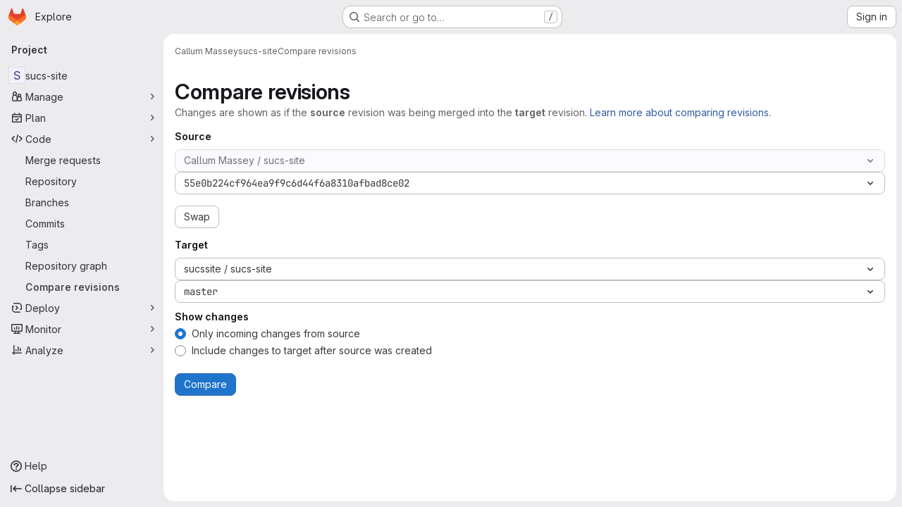

--- FILE ---
content_type: text/javascript; charset=utf-8
request_url: https://projects.sucs.org/assets/webpack/commons-pages.projects.compare.index-pages.projects.compare.rapid_diffs-pages.projects.compare.show.a8d6f916.chunk.js
body_size: 32745
content:
(this.webpackJsonp=this.webpackJsonp||[]).push([["commons-pages.projects.compare.index-pages.projects.compare.rapid_diffs-pages.projects.compare.show","a9b73706","9a1d23f6"],{"/w+w":function(t,e,n){"use strict";var i={props:{heading:{type:String,required:!1,default:null},inlineActions:{type:Boolean,required:!1,default:!1}}},r=n("tBpV"),o=Object(r.a)(i,(function(){var t=this,e=t._self._c;return e("header",{staticClass:"gl-my-5 gl-flex gl-flex-wrap gl-items-center gl-justify-between gl-gap-y-3"},[e("div",{staticClass:"gl-flex gl-w-full gl-flex-wrap gl-justify-between gl-gap-x-5 gl-gap-y-3 @md/panel:gl-flex-nowrap"},[e("h1",{staticClass:"gl-heading-1 !gl-m-0",attrs:{"data-testid":"page-heading"}},[t._t("heading"),t._v(" "),t.$scopedSlots.heading?t._e():[t._v(t._s(t.heading))]],2),t._v(" "),t.$scopedSlots.actions?e("div",{staticClass:"page-heading-actions gl-flex gl-shrink-0 gl-flex-wrap gl-items-center gl-gap-3 @md/panel:gl-mt-1 @lg/panel:gl-mt-2",class:{"gl-w-full @sm/panel:gl-w-auto":!t.inlineActions,"gl-w-auto":t.inlineActions},attrs:{"data-testid":"page-heading-actions"}},[t._t("actions")],2):t._e()]),t._v(" "),t.$scopedSlots.description?e("div",{staticClass:"gl-w-full gl-text-subtle",attrs:{"data-testid":"page-heading-description"}},[t._t("description")],2):t._e()])}),[],!1,null,null,null);e.a=o.exports},"/whJ":function(t,e,n){"use strict";n.d(e,"b",(function(){return d})),n.d(e,"a",(function(){return h}));n("3UXl"),n("iyoE");var i=n("zNqO"),r=n("EXdk"),o=n("WkQt"),s=n("S6lQ"),a=n("dJQL"),l=n("eOJu"),c=n("Cn4y"),u=n("w1kk");const d=Object(c.c)({disabledField:Object(c.b)(r.r,"disabled"),htmlField:Object(c.b)(r.r,"html"),options:Object(c.b)(r.d,[]),textField:Object(c.b)(r.r,"text"),valueField:Object(c.b)(r.r,"value")},"formOptionControls"),h=Object(i.c)({props:d,computed:{formOptions(){return this.normalizeOptions(this.options)}},methods:{normalizeOption(t,e=null){if(Object(a.j)(t)){const n=Object(o.a)(t,this.valueField),i=Object(o.a)(t,this.textField);return{value:Object(a.n)(n)?e||i:n,text:Object(s.b)(String(Object(a.n)(i)?e:i)),html:Object(o.a)(t,this.htmlField),disabled:Boolean(Object(o.a)(t,this.disabledField))}}return{value:e||t,text:Object(s.b)(String(t)),disabled:!1}},normalizeOptions(t){var e=this;return Object(a.a)(t)?t.map((function(t){return e.normalizeOption(t)})):Object(a.j)(t)?(Object(u.a)('Setting prop "options" to an object is deprecated. Use the array format instead.',this.$options.name),Object(l.h)(t).map((function(n){return e.normalizeOption(t[n]||{},n)}))):[]}}})},"03ld":function(t,e,n){"use strict";n.d(e,"a",(function(){return j})),n.d(e,"c",(function(){return w})),n.d(e,"b",(function(){return S}));var i=n("zNqO"),r=n("EXdk"),o=n("pTIT"),s=n("MGi3"),a=n("dJQL"),l=n("7I1/"),c=n("RzIj"),u=n("eOJu"),d=n("Cn4y"),h=n("nbER"),p=n("s4T4"),f=n("WMzN"),g=n("HeIE"),b=n("WeGr"),m=n("tslw"),v=n("slyf");const{mixin:y,props:O,prop:x,event:j}=Object(c.a)("checked",{defaultValue:null}),w=Object(d.c)(Object(u.m)({...m.b,...O,...p.b,...g.b,...b.b,...f.b,ariaLabel:Object(d.b)(r.r),ariaLabelledby:Object(d.b)(r.r),inline:Object(d.b)(r.g,!1),value:Object(d.b)(r.a)}),"formRadioCheckControls"),S=Object(i.c)({mixins:[h.a,m.a,y,v.a,p.a,g.a,b.a,f.a],inheritAttrs:!1,props:w,data(){return{localChecked:this.isGroup?this.bvGroup[x]:this[x]}},computed:{computedLocalChecked:{get(){return this.isGroup?this.bvGroup.localChecked:this.localChecked},set(t){this.isGroup?this.bvGroup.localChecked=t:this.localChecked=t}},isChecked(){return Object(l.a)(this.value,this.computedLocalChecked)},isRadio:()=>!0,isGroup(){return!!this.bvGroup},isSwitch(){return!this.isRadio&&(this.isGroup?this.bvGroup.switches:this.switch)},isInline(){return this.isGroup?this.bvGroup.inline:this.inline},isDisabled(){return this.isGroup&&this.bvGroup.disabled||this.disabled},isRequired(){return this.computedName&&(this.isGroup?this.bvGroup.required:this.required)},computedName(){return(this.isGroup?this.bvGroup.groupName:this.name)||null},computedForm(){return(this.isGroup?this.bvGroup.form:this.form)||null},computedSize(){return(this.isGroup?this.bvGroup.size:this.size)||""},computedState(){return this.isGroup?this.bvGroup.computedState:Object(a.b)(this.state)?this.state:null},computedAttrs(){const{isDisabled:t,isRequired:e}=this;return{...this.bvAttrs,id:this.safeId(),type:this.isRadio?"radio":"checkbox",name:this.computedName,form:this.computedForm,disabled:t,required:e,"aria-required":e||null,"aria-label":this.ariaLabel||null,"aria-labelledby":this.ariaLabelledby||null}}},watch:{[x](...t){this[x+"Watcher"](...t)},computedLocalChecked(...t){this.computedLocalCheckedWatcher(...t)}},methods:{[x+"Watcher"](t){Object(l.a)(t,this.computedLocalChecked)||(this.computedLocalChecked=t)},computedLocalCheckedWatcher(t,e){Object(l.a)(t,e)||this.$emit(j,t)},handleChange({target:{checked:t}}){var e=this;const{value:n}=this,i=t?n:null;this.computedLocalChecked=n,this.$nextTick((function(){e.$emit(o.d,i),e.isGroup&&e.bvGroup.$emit(o.d,i)}))},focus(){this.isDisabled||Object(s.d)(this.$refs.input)},blur(){this.isDisabled||Object(s.c)(this.$refs.input)}},render(t){const{isRadio:e,isInline:n,isSwitch:i,computedSize:r,bvAttrs:o}=this,s=this.normalizeSlot(),a=t("input",{class:["custom-control-input",this.stateClass],attrs:this.computedAttrs,domProps:{value:this.value,checked:this.isChecked},on:{change:this.handleChange},key:"input",ref:"input"}),l=t("label",{class:"custom-control-label",attrs:{for:this.safeId()}},s);return t("div",{class:[{"custom-control-inline":n,"custom-checkbox":!e&&!i,"custom-switch":i,"custom-radio":e,["b-custom-control-"+r]:r},"custom-control",o.class],style:o.style},[a,l])}})},"1I5c":function(t,e,n){"use strict";var i=n("7e18"),r=n("hvGG"),o=n("d85j"),s=n("NnjE"),a=n("4qOP"),l={name:"GlSearchBoxByType",components:{GlClearIconButton:i.a,GlIcon:o.a,GlFormInput:r.a,GlLoadingIcon:s.a},inheritAttrs:!1,model:{prop:"value",event:"input"},props:{value:{type:String,required:!1,default:""},borderless:{type:Boolean,required:!1,default:!1},clearButtonTitle:{type:String,required:!1,default:function(){return Object(a.b)("GlSearchBoxByType.clearButtonTitle","Clear")}},disabled:{type:Boolean,required:!1,default:!1},isLoading:{type:Boolean,required:!1,default:!1},tooltipContainer:{required:!1,default:!1,validator:function(t){return!1===t||"string"==typeof t||t instanceof HTMLElement}}},computed:{inputAttributes(){const t={type:"search",placeholder:Object(a.b)("GlSearchBoxByType.input.placeholder","Search"),...this.$attrs};return t["aria-label"]||(t["aria-label"]=t.placeholder),t},hasValue(){return Boolean(this.value.length)},inputListeners(){return{...this.$listeners,input:this.onInput,focusin:this.onFocusin,focusout:this.onFocusout}},showClearButton(){return this.hasValue&&!this.disabled}},methods:{isInputOrClearButton(t){var e,n;return t===(null===(e=this.$refs.input)||void 0===e?void 0:e.$el)||t===(null===(n=this.$refs.clearButton)||void 0===n?void 0:n.$el)},clearInput(){this.onInput(""),this.focusInput()},focusInput(){this.$refs.input.$el.focus()},onInput(t){this.$emit("input",t)},onFocusout(t){const{relatedTarget:e}=t;this.isInputOrClearButton(e)||this.$emit("focusout",t)},onFocusin(t){const{relatedTarget:e}=t;this.isInputOrClearButton(e)||this.$emit("focusin",t)}}},c=n("tBpV"),u=Object(c.a)(l,(function(){var t=this,e=t._self._c;return e("div",{staticClass:"gl-search-box-by-type"},[e("gl-icon",{staticClass:"gl-search-box-by-type-search-icon",attrs:{name:"search",variant:"subtle"}}),t._v(" "),e("gl-form-input",t._g(t._b({ref:"input",class:{"gl-search-box-by-type-input":!t.borderless,"gl-search-box-by-type-input-borderless":t.borderless},attrs:{value:t.value,disabled:t.disabled}},"gl-form-input",t.inputAttributes,!1),t.inputListeners)),t._v(" "),t.isLoading||t.showClearButton?e("div",{staticClass:"gl-search-box-by-type-right-icons"},[t.isLoading?e("gl-loading-icon",{staticClass:"gl-search-box-by-type-loading-icon"}):t._e(),t._v(" "),t.showClearButton?e("gl-clear-icon-button",{ref:"clearButton",staticClass:"gl-search-box-by-type-clear gl-clear-icon-button",attrs:{title:t.clearButtonTitle,"tooltip-container":t.tooltipContainer},on:{click:function(e){return e.stopPropagation(),t.clearInput.apply(null,arguments)},focusin:t.onFocusin,focusout:t.onFocusout}}):t._e()],1):t._e()],1)}),[],!1,null,null,null);e.a=u.exports},"3CjL":function(t,e,n){var i=n("6+df"),r=n("3ftC");t.exports=function(t,e,n){return void 0===n&&(n=e,e=void 0),void 0!==n&&(n=(n=r(n))==n?n:0),void 0!==e&&(e=(e=r(e))==e?e:0),i(r(t),e,n)}},"6+df":function(t,e){t.exports=function(t,e,n){return t==t&&(void 0!==n&&(t=t<=n?t:n),void 0!==e&&(t=t>=e?t:e)),t}},"7e18":function(t,e,n){"use strict";var i=n("zIFf"),r=n("CbCZ"),o=n("4qOP"),s={name:"ClearIconButton",components:{GlButton:r.a},directives:{GlTooltip:i.a},props:{title:{type:String,required:!1,default:function(){return Object(o.b)("ClearIconButton.title","Clear")}},tooltipContainer:{required:!1,default:!1,validator:function(t){return!1===t||"string"==typeof t||t instanceof HTMLElement}}}},a=n("tBpV"),l=Object(a.a)(s,(function(){return(0,this._self._c)("gl-button",this._g({directives:[{name:"gl-tooltip",rawName:"v-gl-tooltip.hover",value:{container:this.tooltipContainer},expression:"{ container: tooltipContainer }",modifiers:{hover:!0}}],staticClass:"gl-clear-icon-button",attrs:{variant:"default",category:"tertiary",size:"small",name:"clear",icon:"clear",title:this.title,"aria-label":this.title}},this.$listeners))}),[],!1,null,null,null);e.a=l.exports},"8Igx":function(t,e,n){"use strict";n.d(e,"a",(function(){return i}));const i=function(t="",...e){console.error("[gitlab]",t+"\n",...e)}},"93nq":function(t,e,n){"use strict";n("Tznw"),n("IYH6"),n("6yen"),n("OeRx"),n("l/dT"),n("RqS2"),n("Zy7a"),n("cjZU"),n("OAhk"),n("X42P"),n("mHhP"),n("fn0I"),n("UB/6"),n("imhG"),n("B++/"),n("z6RN"),n("47t/"),n("UezY"),n("hG7+"),n("3UXl"),n("iyoE"),n("v2fZ"),n("aFm2"),n("R9qC"),n("ZzK0"),n("BzOf");var i=n("3CjL"),r=n.n(i),o=n("o4PY"),s=n.n(o),a=n("mpVB"),l=n("RK7s"),c=n("q3oM"),u=n("CbCZ"),d=n("NnjE"),h=n("gFTu"),p=n("1I5c"),f=n("b1NL"),g=n("4qOP"),b=n("d85j"),m={name:"GlListboxItem",components:{GlIcon:b.a},props:{isSelected:{type:Boolean,default:!1,required:!1},isFocused:{type:Boolean,default:!1,required:!1},isCheckCentered:{type:Boolean,required:!1,default:!1},isHighlighted:{type:Boolean,default:!1,required:!1}},computed:{checkedClasses(){return this.isCheckCentered?"":"gl-mt-3 gl-self-start"}},methods:{toggleSelection(){this.$emit("select",!this.isSelected)},onKeydown(t){const{code:e}=t;e!==l.d&&e!==l.n||(Object(a.k)(t),this.toggleSelection())}}},v=n("tBpV"),y=Object(v.a)(m,(function(){var t=this,e=t._self._c;return e("li",{class:["gl-new-dropdown-item",{"gl-new-dropdown-item-highlighted":t.isHighlighted}],attrs:{role:"option",tabindex:t.isFocused?0:-1,"aria-selected":t.isSelected},on:{click:t.toggleSelection,keydown:t.onKeydown}},[e("span",{staticClass:"gl-new-dropdown-item-content"},[e("gl-icon",{class:["gl-new-dropdown-item-check-icon",{"gl-invisible":!t.isSelected},t.checkedClasses],attrs:{name:"mobile-issue-close","data-testid":"dropdown-item-checkbox"}}),t._v(" "),e("span",{staticClass:"gl-new-dropdown-item-text-wrapper"},[t._t("default")],2)],1)])}),[],!1,null,null,null).exports,O={name:"GlListboxSearchInput",components:{GlClearIconButton:n("7e18").a,GlIcon:b.a},inheritAttrs:!1,model:{prop:"value",event:"input"},props:{value:{type:String,required:!1,default:""},placeholder:{type:String,required:!1,default:"Search"}},computed:{hasValue(){return Boolean(this.value.length)},inputListeners(){var t=this;return{...this.$listeners,input:function(e){t.$emit("input",e.target.value)}}}},methods:{clearInput(){this.$emit("input",""),this.focusInput()},focusInput(){this.$refs.input.focus()}}},x=Object(v.a)(O,(function(){var t=this,e=t._self._c;return e("div",{staticClass:"gl-listbox-search"},[e("gl-icon",{staticClass:"gl-listbox-search-icon",attrs:{name:"search-sm",size:12}}),t._v(" "),e("input",t._g(t._b({ref:"input",staticClass:"gl-listbox-search-input",attrs:{type:"search","aria-label":t.placeholder,placeholder:t.placeholder},domProps:{value:t.value}},"input",t.$attrs,!1),t.inputListeners)),t._v(" "),t.hasValue?e("gl-clear-icon-button",{staticClass:"gl-listbox-search-clear-button",on:{click:function(e){return e.stopPropagation(),t.clearInput.apply(null,arguments)}}}):t._e()],1)}),[],!1,null,null,null).exports,j={name:"GlListboxGroup",props:{name:{type:String,required:!0},textSrOnly:{type:Boolean,required:!1,default:!1}},created(){this.nameId=s()("gl-listbox-group-")}},w=Object(v.a)(j,(function(){var t=this,e=t._self._c;return e("ul",{staticClass:"gl-mb-0 gl-pl-0",attrs:{role:"group","aria-labelledby":t.nameId}},[e("li",{staticClass:"gl-pb-2 gl-pl-4 gl-pt-3 gl-text-sm gl-font-bold gl-text-strong",class:{"gl-sr-only":t.textSrOnly},attrs:{id:t.nameId,role:"presentation"}},[t._t("group-label",(function(){return[t._v(t._s(t.name))]}))],2),t._v(" "),t._t("default")],2)}),[],!1,null,null,null).exports,S=n("Mb0h");const C=Symbol("null-key"),_=["gl-border-t-1","gl-border-t-solid","gl-border-t-dropdown-divider","gl-pt-1","gl-mt-2"];var I={name:"GlCollapsibleListbox",HEADER_ITEMS_BORDER_CLASSES:["gl-border-b-1","gl-border-b-solid","gl-border-b-dropdown-divider"],events:{GL_DROPDOWN_SHOWN:l.i,GL_DROPDOWN_HIDDEN:l.h},components:{GlBaseDropdown:f.a,GlListboxItem:y,GlListboxGroup:w,GlButton:u.a,GlSearchBoxByType:p.a,GlListboxSearchInput:x,GlLoadingIcon:d.a,GlIntersectionObserver:h.a},model:{prop:"selected",event:"select"},props:{items:{type:Array,required:!1,default:function(){return[]},validator:S.c},selected:{type:[Array,String,Number,null],required:!1,default:function(){return[]}},multiple:{type:Boolean,required:!1,default:!1},toggleText:{type:String,required:!1,default:""},textSrOnly:{type:Boolean,required:!1,default:!1},headerText:{type:String,required:!1,default:""},category:{type:String,required:!1,default:c.p.primary,validator:function(t){return t in c.p}},variant:{type:String,required:!1,default:c.z.default,validator:function(t){return t in c.z}},size:{type:String,required:!1,default:"medium",validator:function(t){return t in c.q}},icon:{type:String,required:!1,default:""},disabled:{type:Boolean,required:!1,default:!1},loading:{type:Boolean,required:!1,default:!1},toggleClass:{type:[String,Array,Object],required:!1,default:null},noCaret:{type:Boolean,required:!1,default:!1},placement:{type:String,required:!1,default:"bottom-start",validator:function(t){return Object.keys(c.y).includes(t)}},isCheckCentered:{type:Boolean,required:!1,default:!1},toggleId:{type:String,required:!1,default:null},toggleAriaLabelledBy:{type:String,required:!1,default:null},listAriaLabelledBy:{type:String,required:!1,default:null},searchable:{type:Boolean,required:!1,default:!1},searching:{type:Boolean,required:!1,default:!1},infiniteScroll:{type:Boolean,required:!1,default:!1},totalItems:{type:Number,required:!1,default:null},infiniteScrollLoading:{type:Boolean,required:!1,default:!1},noResultsText:{type:String,required:!1,default:"No results found"},searchPlaceholder:{type:String,required:!1,default:"Search"},resetButtonLabel:{type:String,required:!1,default:""},showSelectAllButtonLabel:{type:String,required:!1,default:""},block:{type:Boolean,required:!1,default:!1},dropdownOffset:{type:[Number,Object],required:!1,default:void 0},fluidWidth:{type:Boolean,required:!1,default:!1},positioningStrategy:{type:String,required:!1,default:l.l,validator:function(t){return[l.l,l.m].includes(t)}},startOpened:{type:Boolean,required:!1,default:!1},srOnlyResultsLabel:{type:Function,required:!1,default:Object(g.c)("GlCollapsibleListbox.srOnlyResultsLabel","%d result","%d results")}},data:()=>({selectedValues:[],listboxId:s()("listbox-"),searchInputId:s()("listbox-search-input-"),nextFocusedItemIndex:null,searchStr:"",topBoundaryVisible:!0,bottomBoundaryVisible:!0,activeItemId:null,itemIds:new Map}),computed:{ariaLabelledByID(){return this.searchable?this.searchInputId:this.listAriaLabelledBy||this.headerId||this.toggleIdComputed},toggleIdComputed(){return this.toggleId||s()("dropdown-toggle-btn-")},listboxTag(){return!this.hasItems||Object(S.b)(this.items[0])?"ul":"div"},listboxClasses(){return{"top-scrim-visible":!this.topBoundaryVisible,"bottom-scrim-visible":!this.bottomBoundaryVisible,[l.f]:!0}},itemTag(){return"ul"===this.listboxTag?"li":"div"},flattenedOptions(){return Object(S.a)(this.items)},searchHasOptions(){return this.flattenedOptions.length>0&&this.searchStr},hasItems(){return this.items.length>0},listboxToggleText(){var t,e=this;return this.toggleText?this.toggleText:!this.multiple&&this.selectedValues.length?null===(t=this.flattenedOptions.find((function({value:t}){return t===e.selectedValues[0]})))||void 0===t?void 0:t.text:""},selectedIndices(){var t=this;return this.selectedValues.map((function(e){return t.flattenedOptions.findIndex((function({value:t}){return t===e}))})).filter((function(t){return-1!==t})).sort()},showList(){return this.flattenedOptions.length&&!this.searching},showNoResultsText(){return!this.flattenedOptions.length&&!this.searching},announceSRSearchResults(){return this.searchable&&!this.showNoResultsText},headerId(){return this.headerText&&s()("listbox-header-")},showResetButton(){return!!this.resetButtonLabel&&(!!this.hasItems&&(!(!this.selected||0===this.selected.length)&&!this.showSelectAllButton))},showSelectAllButton(){return!!this.showSelectAllButtonLabel&&(!!this.multiple&&(!!this.hasItems&&this.selected.length!==this.flattenedOptions.length))},showIntersectionObserver(){return this.infiniteScroll&&!this.infiniteScrollLoading&&!this.loading&&!this.searching},isBusy(){return this.infiniteScrollLoading||this.loading||this.searching},hasCustomToggle(){return Boolean(this.$scopedSlots.toggle)},hasSelection(){return Boolean(this.selectedValues.length)},toggleButtonClasses(){const t=[this.toggleClass];return this.hasSelection||t.push("!gl-text-subtle"),t},hasHeader(){return this.headerText||this.searchable},hasFooter(){return Boolean(this.$scopedSlots.footer)},loadingAnnouncementText(){return this.infiniteScrollLoading?Object(g.b)("GlCollapsibleListbox.loadingAnnouncementText.loadingMoreItems","Loading more items"):this.searching?Object(g.b)("GlCollapsibleListbox.loadingAnnouncementText.searching","Searching"):this.loading?Object(g.b)("GlCollapsibleListbox.loadingAnnouncementText.loadingItems","Loading items"):""}},watch:{selected:{immediate:!0,handler(t){Array.isArray(t)?this.selectedValues=[...t]:this.selectedValues=[t]}},items:{handler(){var t=this;this.$nextTick((function(){t.observeScroll(),t.searchHasOptions?t.nextFocusedItemIndex=0:t.nextFocusedItemIndex=null}))}}},mounted(){this.startOpened&&this.open(),this.observeScroll()},beforeDestroy(){var t;null===(t=this.scrollObserver)||void 0===t||t.disconnect()},methods:{open(){this.$refs.baseDropdown.open()},close(){this.$refs.baseDropdown.close()},groupClasses:t=>0===t?null:_,onShow(){var t;if(this.searchable){if(this.focusSearchInput(),this.searchHasOptions){this.nextFocusedItemIndex=0;const t=this.flattenedOptions[0];this.activeItemId=this.generateItemId(t)}}else this.focusItem(null!==(t=this.selectedIndices[0])&&void 0!==t?t:0,this.getFocusableListItemElements());this.$emit(l.i)},onHide(){this.$emit(l.h),this.nextFocusedItemIndex=null},getNextIndex:(t,e,n)=>e===l.b?t>0?t-1:n-1:t<n-1?t+1:0,handleListNavigation(t,e){var n;const i=null!==(n=this.nextFocusedItemIndex)&&void 0!==n?n:-1,r=this.getNextIndex(i,t,e.length);this.focusItem(r,e,this.searchable)},onKeydown(t){const{code:e,target:n}=t,i=this.getFocusableListItemElements();if(i.length<1)return;const r=n.matches(".gl-listbox-search-input");let o=!0;switch(e){case l.j:!this.searchable&&r||this.focusItem(0,i,this.searchable);break;case l.c:!this.searchable&&r||this.focusItem(i.length-1,i,this.searchable);break;case l.b:if(r&&!this.searchable)return;this.handleListNavigation(l.b,i);break;case l.a:r&&!this.searchable?this.focusItem(0,i):this.handleListNavigation(l.a,i);break;case l.d:if(r){if(i.length>0&&null!==this.nextFocusedItemIndex){const t=this.flattenedOptions[this.nextFocusedItemIndex];this.onSelect(t,!this.isSelected(t))}}else o=!1;break;default:o=!1}o&&Object(a.k)(t)},getFocusableListItemElements(){var t;const e=null===(t=this.$refs.list)||void 0===t?void 0:t.querySelectorAll('[role="option"]');return Array.from(e||[])},focusNextItem(t,e,n){const{target:i}=t,o=e.indexOf(i),s=r()(o+n,0,e.length-1);this.focusItem(s,e)},focusItem(t,e,n=!1){var i=this;this.nextFocusedItemIndex=t;const r=this.flattenedOptions[t];var o;(this.activeItemId=r?this.generateItemId(r):null,n)||(null===(o=e[t])||void 0===o||o.focus());this.$nextTick((function(){i.scrollActiveItemIntoView()}))},focusSearchInput(){this.$refs.searchBox.focusInput()},onSelect(t,e){this.multiple?this.onMultiSelect(t.value,e):this.onSingleSelect(t.value,e)},isHighlighted(t){return this.nextFocusedItemIndex===this.flattenedOptions.indexOf(t)},isSelected(t){return this.selectedValues.some((function(e){return e===t.value}))},isFocused(t){return this.nextFocusedItemIndex===this.flattenedOptions.indexOf(t)},onSingleSelect(t,e){e&&this.$emit("select",t),this.closeAndFocus()},onMultiSelect(t,e){e?this.$emit("select",[...this.selectedValues,t]):this.$emit("select",this.selectedValues.filter((function(e){return e!==t})))},search(t){this.$emit("search",t)},onResetButtonClicked(){this.$emit("reset")},onSelectAllButtonClicked(){this.$emit("select-all")},closeAndFocus(){this.$refs.baseDropdown.closeAndFocus()},onIntersectionObserverAppear(){this.$emit("bottom-reached")},listboxItemKey:t=>null===t.value?C:t.value,listboxItemMoreItemsAriaAttributes(t){return null===this.totalItems?{}:{"aria-setsize":this.totalItems,"aria-posinset":t+1}},observeScroll(){var t,e=this;const n={rootMargin:"8px",root:this.$refs.list,threshold:1};null===(t=this.scrollObserver)||void 0===t||t.disconnect();const i=new IntersectionObserver((function(t){t.forEach((function(t){var n;e[null===(n=t.target)||void 0===n?void 0:n.$__visibilityProp]=t.isIntersecting}))}),n),r=this.$refs["top-boundary"],o=this.$refs["bottom-boundary"];r&&(r.$__visibilityProp="topBoundaryVisible",i.observe(r)),o&&(o.$__visibilityProp="bottomBoundaryVisible",i.observe(o)),this.scrollObserver=i},isOption:S.b,generateItemId(t){const e=null===t.value?C:t.value;return this.itemIds.has(e)||this.itemIds.set(e,s()("listbox-item-")),this.itemIds.get(e)},scrollActiveItemIntoView(){const t=this.$refs.list;if(!this.activeItemId||!this.searchable||!t)return;const e=document.getElementById(this.activeItemId);if(!e)return;const n=t.getBoundingClientRect(),i=e.getBoundingClientRect(),r=e.offsetTop;i.top<n.top?t.scrollTo({top:r-30,behavior:"smooth"}):i.bottom>n.bottom&&t.scrollTo({top:r-n.height+e.offsetHeight+30,behavior:"smooth"})}}},k=Object(v.a)(I,(function(){var t=this,e=t._self._c;return e("gl-base-dropdown",{ref:"baseDropdown",attrs:{"aria-haspopup":"listbox","aria-labelledby":t.toggleAriaLabelledBy,block:t.block,"toggle-id":t.toggleIdComputed,"toggle-text":t.listboxToggleText,"toggle-class":t.toggleButtonClasses,"text-sr-only":t.textSrOnly,category:t.category,variant:t.variant,size:t.size,icon:t.icon,disabled:t.disabled,loading:t.loading,"no-caret":t.noCaret,placement:t.placement,offset:t.dropdownOffset,"fluid-width":t.fluidWidth,"positioning-strategy":t.positioningStrategy},on:t._d({},[t.$options.events.GL_DROPDOWN_SHOWN,t.onShow,t.$options.events.GL_DROPDOWN_HIDDEN,t.onHide]),scopedSlots:t._u([t.hasCustomToggle?{key:"toggle",fn:function(){return[t._t("toggle")]},proxy:!0}:null,{key:"default",fn:function({visible:n}){return[t.headerText?e("div",{staticClass:"gl-flex gl-min-h-8 gl-items-center !gl-p-4",class:t.$options.HEADER_ITEMS_BORDER_CLASSES},[e("div",{staticClass:"gl-grow gl-pr-2 gl-text-sm gl-font-bold gl-text-strong",attrs:{id:t.headerId,"data-testid":"listbox-header-text"}},[t._v("\n        "+t._s(t.headerText)+"\n      ")]),t._v(" "),t.showResetButton?e("gl-button",{staticClass:"!gl-m-0 !gl-w-auto gl-max-w-1/2 gl-flex-shrink-0 gl-text-ellipsis !gl-px-2 !gl-text-sm focus:!gl-focus-inset",attrs:{category:"tertiary",size:"small","data-testid":"listbox-reset-button"},on:{click:t.onResetButtonClicked}},[t._v("\n        "+t._s(t.resetButtonLabel)+"\n      ")]):t._e(),t._v(" "),t.showSelectAllButton?e("gl-button",{staticClass:"!gl-m-0 !gl-w-auto gl-max-w-1/2 gl-flex-shrink-0 gl-text-ellipsis !gl-px-2 !gl-text-sm focus:!gl-focus-inset",attrs:{category:"tertiary",size:"small","data-testid":"listbox-select-all-button"},on:{click:t.onSelectAllButtonClicked}},[t._v("\n        "+t._s(t.showSelectAllButtonLabel)+"\n      ")]):t._e()],1):t._e(),t._v(" "),t.searchable?e("div",{class:t.$options.HEADER_ITEMS_BORDER_CLASSES},[e("gl-listbox-search-input",{ref:"searchBox",class:{"gl-listbox-topmost":!t.headerText},attrs:{id:t.searchInputId,"data-testid":"listbox-search-input",role:"combobox","aria-expanded":String(n),"aria-controls":t.listboxId,"aria-activedescendant":t.activeItemId,"aria-haspopup":"listbox",placeholder:t.searchPlaceholder},on:{input:t.search,keydown:[function(e){if(!e.type.indexOf("key")&&t._k(e.keyCode,"enter",13,e.key,"Enter"))return null;e.preventDefault()},t.onKeydown]},model:{value:t.searchStr,callback:function(e){t.searchStr=e},expression:"searchStr"}}),t._v(" "),t.searching?e("gl-loading-icon",{staticClass:"gl-my-3",attrs:{"data-testid":"listbox-search-loader",size:"md"}}):t._e()],1):t._e(),t._v(" "),t.showList?e(t.listboxTag,{ref:"list",tag:"component",staticClass:"gl-new-dropdown-contents gl-new-dropdown-contents-with-scrim-overlay",class:t.listboxClasses,attrs:{id:t.listboxId,"aria-busy":t.isBusy,"aria-labelledby":t.ariaLabelledByID,"aria-multiselectable":t.multiple?"true":void 0,role:"listbox",tabindex:"0"},on:{keydown:t.onKeydown}},[e(t.itemTag,{tag:"component",staticClass:"top-scrim-wrapper",attrs:{"aria-hidden":"true","data-testid":"top-scrim"}},[e("div",{staticClass:"top-scrim",class:{"top-scrim-light":!t.hasHeader,"top-scrim-dark":t.hasHeader}})]),t._v(" "),e(t.itemTag,{ref:"top-boundary",tag:"component",attrs:{"aria-hidden":"true"}}),t._v(" "),t._l(t.items,(function(n,i){return[t.isOption(n)?[e("gl-listbox-item",t._b({key:t.listboxItemKey(n),attrs:{id:t.generateItemId(n),"data-testid":"listbox-item-"+n.value,"is-highlighted":t.isHighlighted(n),"is-selected":t.isSelected(n),"is-focused":t.isFocused(n),"is-check-centered":t.isCheckCentered},on:{select:function(e){return t.onSelect(n,e)}}},"gl-listbox-item",t.listboxItemMoreItemsAriaAttributes(i),!1),[t._t("list-item",(function(){return[t._v("\n              "+t._s(n.text)+"\n            ")]}),{item:n})],2)]:[e("gl-listbox-group",{key:n.text,class:t.groupClasses(i),attrs:{name:n.text,"text-sr-only":n.textSrOnly},scopedSlots:t._u([t.$scopedSlots["group-label"]?{key:"group-label",fn:function(){return[t._t("group-label",null,{group:n})]},proxy:!0}:null],null,!0)},[t._v(" "),t._l(n.options,(function(n){return e("gl-listbox-item",{key:t.listboxItemKey(n),attrs:{id:t.generateItemId(n),"data-testid":"listbox-item-"+n.value,"is-highlighted":t.isHighlighted(n),"is-selected":t.isSelected(n),"is-focused":t.isFocused(n),"is-check-centered":t.isCheckCentered},on:{select:function(e){return t.onSelect(n,e)}}},[t._t("list-item",(function(){return[t._v("\n                "+t._s(n.text)+"\n              ")]}),{item:n})],2)}))],2)]]})),t._v(" "),t.infiniteScrollLoading?e(t.itemTag,{tag:"component"},[e("gl-loading-icon",{staticClass:"gl-my-3",attrs:{"data-testid":"listbox-infinite-scroll-loader",size:"md"}})],1):t._e(),t._v(" "),t.showIntersectionObserver?e("gl-intersection-observer",{on:{appear:t.onIntersectionObserverAppear}}):t._e(),t._v(" "),e(t.itemTag,{ref:"bottom-boundary",tag:"component",attrs:{"aria-hidden":"true"}}),t._v(" "),e(t.itemTag,{tag:"component",staticClass:"bottom-scrim-wrapper",attrs:{"aria-hidden":"true","data-testid":"bottom-scrim"}},[e("div",{staticClass:"bottom-scrim",class:{"!gl-rounded-none":t.hasFooter}})])],2):t._e(),t._v(" "),t.announceSRSearchResults?e("span",{staticClass:"gl-sr-only",attrs:{"data-testid":"listbox-number-of-results","aria-live":"assertive"}},[t._t("search-summary-sr-only",(function(){return[t._v("\n        "+t._s(t.srOnlyResultsLabel(t.flattenedOptions.length))+"\n      ")]}))],2):t._e(),t._v(" "),t.isBusy?e("span",{staticClass:"gl-sr-only",attrs:{"aria-live":"polite","data-testid":"listbox-loading-announcement"}},[t._v("\n      "+t._s(t.loadingAnnouncementText)+"\n    ")]):t.showNoResultsText?e("div",{staticClass:"gl-py-3 gl-pl-7 gl-pr-5 gl-text-base gl-text-subtle",attrs:{"aria-live":"assertive","data-testid":"listbox-no-results-text"}},[t._v("\n      "+t._s(t.noResultsText)+"\n    ")]):t._e(),t._v(" "),t._t("footer")]}}],null,!0)})}),[],!1,null,null,null);e.a=k.exports},G90g:function(t,e,n){"use strict";n.d(e,"a",(function(){return B})),n.d(e,"c",(function(){return R})),n.d(e,"b",(function(){return P}));n("3UXl"),n("iyoE");var i=n("zNqO"),r=n("EXdk"),o=n("/2q6"),s=n("S6lQ"),a=n("7I1/"),l=n("RzIj"),c=n("eOJu"),u=n("Cn4y"),d=n("n64d"),h=n("pTIT"),p=n("dJQL"),f=n("paHz"),g=n("03ld");const b=h.U+"indeterminate",m=Object(u.c)(Object(c.m)({...g.c,indeterminate:Object(u.b)(r.g,!1),switch:Object(u.b)(r.g,!1),uncheckedValue:Object(u.b)(r.a,!1),value:Object(u.b)(r.a,!0)}),d.l),v=Object(i.c)({name:d.l,mixins:[g.b],inject:{getBvGroup:{from:"getBvCheckGroup",default:function(){return function(){return null}}}},props:m,computed:{bvGroup(){return this.getBvGroup()},isChecked(){const{value:t,computedLocalChecked:e}=this;return Object(p.a)(e)?Object(f.a)(e,t)>-1:Object(a.a)(e,t)},isRadio:()=>!1},watch:{indeterminate(t,e){Object(a.a)(t,e)||this.setIndeterminate(t)}},mounted(){this.setIndeterminate(this.indeterminate)},methods:{computedLocalCheckedWatcher(t,e){if(!Object(a.a)(t,e)){this.$emit(g.a,t);const e=this.$refs.input;e&&this.$emit(b,e.indeterminate)}},handleChange({target:{checked:t,indeterminate:e}}){var n=this;const{value:i,uncheckedValue:r}=this;let o=this.computedLocalChecked;if(Object(p.a)(o)){const e=Object(f.a)(o,i);t&&e<0?o=o.concat(i):!t&&e>-1&&(o=o.slice(0,e).concat(o.slice(e+1)))}else o=t?i:r;this.computedLocalChecked=o,this.$nextTick((function(){n.$emit(h.d,o),n.isGroup&&n.bvGroup.$emit(h.d,o),n.$emit(b,e)}))},setIndeterminate(t){Object(p.a)(this.computedLocalChecked)&&(t=!1);const e=this.$refs.input;e&&(e.indeterminate=t,this.$emit(b,t))}}});var y=n("Qjk6"),O=n("s4T4"),x=n("WMzN"),j=n("/whJ"),w=n("HeIE"),S=n("WeGr"),C=n("tslw"),_=n("slyf");const I=["aria-describedby","aria-labelledby"],{mixin:k,props:T,prop:B,event:$}=Object(l.a)("checked"),R=Object(u.c)(Object(c.m)({...C.b,...T,...O.b,...j.b,...w.b,...S.b,...x.b,ariaInvalid:Object(u.b)(r.i,!1),stacked:Object(u.b)(r.g,!1),validated:Object(u.b)(r.g,!1)}),"formRadioCheckGroups"),P=Object(i.c)({mixins:[C.a,k,_.a,O.a,j.a,w.a,S.a,x.a],inheritAttrs:!1,props:R,data(){return{localChecked:this[B]}},computed:{inline(){return!this.stacked},groupName(){return this.name||this.safeId()},groupClasses(){const{validated:t}=this;return{"was-validated":t}}},watch:{[B](t){Object(a.a)(t,this.localChecked)||(this.localChecked=t)},localChecked(t,e){Object(a.a)(t,e)||this.$emit($,t)}},render(t){var e=this;const{isRadioGroup:n}=this,i=Object(c.k)(this.$attrs,I),r=n?y.a:v,a=this.formOptions.map((function(n,o){const a="BV_option_"+o;return t(r,{props:{disabled:n.disabled||!1,id:e.safeId(a),value:n.value},attrs:i,key:a},[t("span",{domProps:Object(s.a)(n.html,n.text)})])}));return t("div",{class:[this.groupClasses,"bv-no-focus-ring"],attrs:{...Object(c.j)(this.$attrs,I),"aria-invalid":this.computedAriaInvalid,"aria-required":this.required?"true":null,id:this.safeId(),role:n?"radiogroup":"group",tabindex:"-1"}},[this.normalizeSlot(o.h),a,this.normalizeSlot()])}})},HW6q:function(t,e,n){"use strict";n.d(e,"a",(function(){return l}));var i=n("jsvc"),r=n.n(i);const{sanitize:o}=r.a,s={RETURN_DOM_FRAGMENT:!0,ALLOW_UNKNOWN_PROTOCOLS:!0,FORBID_ATTR:["data-remote","data-url","data-type","data-method","data-disable-with","data-disabled","data-disable","data-turbo"],FORBID_TAGS:["style","mstyle","form"]},a=function(t,e){if(e.oldValue!==e.value){var n;const i={...s,...null!==(n=e.arg)&&void 0!==n?n:{}};t.textContent="",t.appendChild(o(e.value,i))}},l={bind:a,update:a,unbind:function(t){t.textContent=""}}},HeIE:function(t,e,n){"use strict";n.d(e,"b",(function(){return s})),n.d(e,"a",(function(){return a}));var i=n("zNqO"),r=n("EXdk"),o=n("Cn4y");const s=Object(o.c)({size:Object(o.b)(r.r)},"formControls"),a=Object(i.c)({props:s,computed:{sizeFormClass(){return[this.size?"form-control-"+this.size:null]}}})},JVxf:function(t,e,n){"use strict";var i=n("Qjk6");const{model:r}=i.a.options;var o={name:"GlFormRadio",components:{BFormRadio:i.a},inheritAttrs:!1,model:{prop:r.prop,event:r.event},props:{checked:{type:[String,Number,Boolean,Object],required:!1,default:!1}}},s=n("tBpV"),a=Object(s.a)(o,(function(){var t=this,e=t._self._c;return e("b-form-radio",t._b({staticClass:"gl-form-radio",attrs:{checked:t.checked},on:{input:function(e){return t.$emit("input",e)},change:function(e){return t.$emit("change",e)}}},"b-form-radio",t.$attrs,!1),[t._t("default"),t._v(" "),t.$scopedSlots.help?e("p",{staticClass:"help-text"},[t._t("help")],2):t._e()],2)}),[],!1,null,null,null);e.a=a.exports},L78D:function(t,e,n){"use strict";var i=n("lx39"),r=n.n(i),o=n("8Ei6"),s=n.n(o),a=(n("3UXl"),n("iyoE"),n("RFHG"),n("z6RN"),n("xuo1"),n("v2fZ"),n("UezY"),n("hG7+"),n("n64d")),l=n("1nO5"),c=n("EXdk"),u=n("JId8"),d=n("/2q6"),h=n("88df"),p=n("CzA/"),f=n("Z48/");const g=function(t){return"\\"+t};var b=n("MGi3"),m=n("MHCW"),v=n("dJQL"),y=n("W1rz"),O=n("eOJu"),x=n("Cn4y"),j=n("WeGr"),w=n("tslw"),S=n("slyf"),C=(n("aFm2"),n("R9qC"),n("lgrP")),_=n("jxyu");const I=["auto","start","end","center","baseline","stretch"],k=Object(_.a)((function(t,e,n){let i=t;if(!Object(v.o)(n)&&!1!==n)return e&&(i+="-"+e),"col"!==t||""!==n&&!0!==n?(i+="-"+n,Object(f.c)(i)):Object(f.c)(i)}));let T=Object(O.c)(null);const B={name:a.c,functional:!0,get props(){return delete this.props,this.props=function(){const t=Object(p.a)().filter(m.a),e=t.reduce((function(t,e){return t[e]=Object(x.b)(c.h),t}),Object(O.c)(null)),n=t.reduce((function(t,e){return t[Object(x.e)(e,"offset")]=Object(x.b)(c.m),t}),Object(O.c)(null)),i=t.reduce((function(t,e){return t[Object(x.e)(e,"order")]=Object(x.b)(c.m),t}),Object(O.c)(null));return T=Object(O.a)(Object(O.c)(null),{col:Object(O.h)(e),offset:Object(O.h)(n),order:Object(O.h)(i)}),Object(x.c)(Object(O.m)({...e,...n,...i,alignSelf:Object(x.b)(c.r,null,(function(t){return Object(h.a)(I,t)})),col:Object(x.b)(c.g,!1),cols:Object(x.b)(c.m),offset:Object(x.b)(c.m),order:Object(x.b)(c.m),tag:Object(x.b)(c.r,"div")}),a.c)}()},render(t,{props:e,data:n,children:i}){const{cols:r,offset:o,order:s,alignSelf:a}=e,l=[];for(const t in T){const n=T[t];for(let i=0;i<n.length;i++){const r=k(t,n[i].replace(t,""),e[n[i]]);r&&l.push(r)}}const c=l.some((function(t){return u.c.test(t)}));return l.push({col:e.col||!c&&!r,["col-"+r]:r,["offset-"+o]:o,["order-"+s]:s,["align-self-"+a]:a}),t(e.tag,Object(C.a)(n,{class:l}),i)}};var $=n("zNqO");const R=Object(x.c)({tag:Object(x.b)(c.r,"div")},a.r),P=Object($.c)({name:a.r,functional:!0,props:R,render:(t,{props:e,data:n,children:i})=>t(e.tag,Object(C.a)(n,{staticClass:"form-row"}),i)}),A=Object(x.c)({id:Object(x.b)(c.r),inline:Object(x.b)(c.g,!1),tag:Object(x.b)(c.r,"small"),textVariant:Object(x.b)(c.r,"muted")},a.v),q=Object($.c)({name:a.v,functional:!0,props:A,render:(t,{props:e,data:n,children:i})=>t(e.tag,Object(C.a)(n,{class:{"form-text":!e.inline,["text-"+e.textVariant]:e.textVariant},attrs:{id:e.id}}),i)}),L=Object(x.c)({ariaLive:Object(x.b)(c.r),forceShow:Object(x.b)(c.g,!1),id:Object(x.b)(c.r),role:Object(x.b)(c.r),state:Object(x.b)(c.g,null),tag:Object(x.b)(c.r,"div"),tooltip:Object(x.b)(c.g,!1)},a.o),D=Object($.c)({name:a.o,functional:!0,props:L,render(t,{props:e,data:n,children:i}){const{tooltip:r,ariaLive:o}=e,s=!0===e.forceShow||!1===e.state;return t(e.tag,Object(C.a)(n,{class:{"!gl-block":s,"invalid-feedback":!r,"invalid-tooltip":r},attrs:{id:e.id||null,role:e.role||null,"aria-live":o||null,"aria-atomic":o?"true":null}}),i)}}),G=Object(x.c)({ariaLive:Object(x.b)(c.r),forceShow:Object(x.b)(c.g,!1),id:Object(x.b)(c.r),role:Object(x.b)(c.r),state:Object(x.b)(c.g,null),tag:Object(x.b)(c.r,"div"),tooltip:Object(x.b)(c.g,!1)},a.x),E=Object($.c)({name:a.x,functional:!0,props:G,render(t,{props:e,data:n,children:i}){const{tooltip:r,ariaLive:o}=e,s=!0===e.forceShow||!0===e.state;return t(e.tag,Object(C.a)(n,{class:{"!gl-block":s,"valid-feedback":!r,"valid-tooltip":r},attrs:{id:e.id||null,role:e.role||null,"aria-live":o||null,"aria-atomic":o?"true":null}}),i)}}),F=["input","select","textarea"],N=F.map((function(t){return t+":not([disabled])"})).join(),z=[...F,"a","button","label"];var V={name:"GlFormGroup",components:{BFormGroup:{name:a.n,mixins:[w.a,j.a,S.a],get props(){return delete this.props,this.props=Object(x.c)(Object(O.m)({...w.b,...j.b,...Object(p.a)().reduce((function(t,e){return t[Object(x.e)(e,"contentCols")]=Object(x.b)(c.h),t[Object(x.e)(e,"labelAlign")]=Object(x.b)(c.r),t[Object(x.e)(e,"labelCols")]=Object(x.b)(c.h),t}),Object(O.c)(null)),description:Object(x.b)(c.r),disabled:Object(x.b)(c.g,!1),feedbackAriaLive:Object(x.b)(c.r,"assertive"),invalidFeedback:Object(x.b)(c.r),label:Object(x.b)(c.r),labelClass:Object(x.b)(c.e),labelFor:Object(x.b)(c.r),labelSize:Object(x.b)(c.r),labelSrOnly:Object(x.b)(c.g,!1),tooltip:Object(x.b)(c.g,!1),validFeedback:Object(x.b)(c.r),validated:Object(x.b)(c.g,!1)}),a.n)},data:()=>({ariaDescribedby:null}),computed:{contentColProps(){return this.getColProps(this.$props,"content")},labelAlignClasses(){return this.getAlignClasses(this.$props,"label")},labelColProps(){return this.getColProps(this.$props,"label")},isHorizontal(){return Object(O.h)(this.contentColProps).length>0||Object(O.h)(this.labelColProps).length>0}},watch:{ariaDescribedby(t,e){t!==e&&this.updateAriaDescribedby(t,e)}},mounted(){var t=this;this.$nextTick((function(){t.updateAriaDescribedby(t.ariaDescribedby)}))},methods:{getAlignClasses:(t,e)=>Object(p.a)().reduce((function(n,i){const r=t[Object(x.e)(i,e+"Align")]||null;return r&&n.push(["text",i,r].filter(m.a).join("-")),n}),[]),getColProps:(t,e)=>Object(p.a)().reduce((function(n,i){let r=t[Object(x.e)(i,e+"Cols")];return r=""===r||(r||!1),Object(v.b)(r)||"auto"===r||(r=Object(y.b)(r,0),r=r>0&&r),r&&(n[i||(Object(v.b)(r)?"col":"cols")]=r),n}),{}),updateAriaDescribedby(t,e){const{labelFor:n}=this;if(l.e&&n){const i=Object(b.A)("#"+function(t){const e=(t=Object(f.e)(t)).length,n=t.charCodeAt(0);return t.split("").reduce((function(i,r,o){const s=t.charCodeAt(o);return 0===s?i+"�":127===s||s>=1&&s<=31||0===o&&s>=48&&s<=57||1===o&&s>=48&&s<=57&&45===n?i+g(s.toString(16)+" "):0===o&&45===s&&1===e?i+g(r):s>=128||45===s||95===s||s>=48&&s<=57||s>=65&&s<=90||s>=97&&s<=122?i+r:i+g(r)}),"")}(n),this.$refs.content);if(i){const n="aria-describedby",r=(t||"").split(u.o),o=(e||"").split(u.o),s=(Object(b.h)(i,n)||"").split(u.o).filter((function(t){return!Object(h.a)(o,t)})).concat(r).filter((function(t,e,n){return n.indexOf(t)===e})).filter(m.a).join(" ").trim();s?Object(b.C)(i,n,s):Object(b.w)(i,n)}}},onLegendClick(t){if(this.labelFor)return;const{target:e}=t,n=e?e.tagName:"";if(-1!==z.indexOf(n))return;const i=Object(b.B)(N,this.$refs.content).filter(b.u);1===i.length&&Object(b.d)(i[0])}},render(t){const{computedState:e,feedbackAriaLive:n,isHorizontal:i,labelFor:r,normalizeSlot:o,safeId:s,tooltip:a}=this,l=s(),c=!r;let u=t();const h=o(d.j)||this.label,p=h?s("_BV_label_"):null;if(h||i){const{labelSize:e,labelColProps:n}=this,o=c?"legend":"label";this.labelSrOnly?(h&&(u=t(o,{class:"gl-sr-only",attrs:{id:p,for:r||null}},[h])),u=t(i?B:"div",{props:i?n:{}},[u])):u=t(i?B:o,{on:c?{click:this.onLegendClick}:{},props:i?{...n,tag:o}:{},attrs:{id:p,for:r||null,tabindex:c?"-1":null},class:[c?"bv-no-focus-ring":"",i||c?"col-form-label":"",!i&&c?"!gl-pt-0":"",i||c?"":"!gl-block",e?"col-form-label-"+e:"",this.labelAlignClasses,this.labelClass]},[h])}let f=t();const g=o(d.i)||this.invalidFeedback,b=g?s("_BV_feedback_invalid_"):null;g&&(f=t(D,{props:{ariaLive:n,id:b,state:e,tooltip:a},attrs:{tabindex:g?"-1":null}},[g]));let v=t();const y=o(d.D)||this.validFeedback,O=y?s("_BV_feedback_valid_"):null;y&&(v=t(E,{props:{ariaLive:n,id:O,state:e,tooltip:a},attrs:{tabindex:y?"-1":null}},[y]));let x=t();const j=o(d.e)||this.description,w=j?s("_BV_description_"):null;j&&(x=t(q,{attrs:{id:w,tabindex:"-1"}},[j]));const S=this.ariaDescribedby=[w,!1===e?b:null,!0===e?O:null].filter(m.a).join(" ")||null,C=t(i?B:"div",{props:i?this.contentColProps:{},ref:"content"},[o(d.d,{ariaDescribedby:S,descriptionId:w,id:l,labelId:p})||t(),f,v,x]);return t(c?"fieldset":i?P:"div",{staticClass:"form-group",class:[{"was-validated":this.validated},this.stateClass],attrs:{id:l,disabled:c?this.disabled:null,role:c?null:"group","aria-invalid":this.computedAriaInvalid,"aria-labelledby":c&&i?p:null}},i&&c?[t(P,[u,C])]:[u,C])}}},inheritAttrs:!1,props:{labelClass:{type:[String,Array,Object],required:!1,default:null},labelDescription:{type:String,required:!1,default:""},optional:{type:Boolean,required:!1,default:!1},optionalText:{type:String,required:!1,default:"(optional)"}},computed:{actualLabelClass(){const{labelClass:t}=this;return r()(t)?t+" col-form-label":Array.isArray(t)?[...t,"col-form-label"]:s()(t)?{...t,"col-form-label":!0}:"col-form-label"},hasLabelDescription(){return Boolean(this.labelDescription||this.$slots["label-description"])}}},M=n("tBpV"),W=Object(M.a)(V,(function(){var t=this,e=t._self._c;return e("b-form-group",t._b({staticClass:"gl-form-group",attrs:{"label-class":t.actualLabelClass},scopedSlots:t._u([{key:"label",fn:function(){return[t._t("label",(function(){return[t._v("\n      "+t._s(t.$attrs.label)+"\n      "),t.optional?e("span",{staticClass:"optional-label",attrs:{"data-testid":"optional-label"}},[t._v(t._s(t.optionalText))]):t._e()]})),t._v(" "),t.hasLabelDescription?e("div",{staticClass:"label-description",attrs:{"data-testid":"label-description"}},[t._t("label-description",(function(){return[t._v(t._s(t.labelDescription))]}))],2):t._e()]},proxy:!0},t._l(Object.keys(t.$slots),(function(e){return{key:e,fn:function(){return[t._t(e)]},proxy:!0}}))],null,!0)},"b-form-group",t.$attrs,!1))}),[],!1,null,null,null);e.a=W.exports},Mb0h:function(t,e,n){"use strict";n.d(e,"b",(function(){return a})),n.d(e,"c",(function(){return d})),n.d(e,"a",(function(){return u}));n("LdIe"),n("z6RN"),n("PTOk"),n("dHQd"),n("yoDG"),n("KeS/"),n("tWNI"),n("8d6S"),n("VwWG"),n("IYHS"),n("rIA9"),n("MViX"),n("zglm"),n("GDOA"),n("hlbI"),n("a0mT"),n("u3H1"),n("ta8/"),n("IKCR"),n("nmTw"),n("W2kU"),n("58fc"),n("7dtT"),n("Rhav"),n("uhEP"),n("eppl"),n("YSE1"),n("b+iX"),n("3UXl"),n("iyoE"),n("UezY"),n("hG7+");var i=n("6npM"),r=n.n(i),o=n("lx39"),s=n.n(o);const a=function(t){return Boolean(t)&&(s()(t.value)||r()(t.value)||null===t.value)},l=function({options:t}={}){return Array.isArray(t)&&t.every(a)},c=function(t){return t.length===new Set(t).size},u=function(t){return t.flatMap((function(t){return a(t)?t:t.options}))},d=function(t){return function(t){return t.every(a)||t.every(l)}(t)&&function(t){return c(u(t).map((function({value:t}){return t})))}(t)&&function(t){return c(t.filter(l).map((function({text:t}){return t})))}(t)}},Qjk6:function(t,e,n){"use strict";n.d(e,"a",(function(){return l}));var i=n("zNqO"),r=n("n64d"),o=n("Cn4y"),s=n("03ld");const a=Object(o.c)(s.c,r.p),l=Object(i.c)({name:r.p,mixins:[s.b],inject:{getBvGroup:{from:"getBvRadioGroup",default:function(){return function(){return null}}}},props:a,computed:{bvGroup(){return this.getBvGroup()}}})},Vz8y:function(t,e,n){"use strict";function i(){return"undefined"!=typeof window}function r(t){return a(t)?(t.nodeName||"").toLowerCase():"#document"}function o(t){var e;return(null==t||null==(e=t.ownerDocument)?void 0:e.defaultView)||window}function s(t){var e;return null==(e=(a(t)?t.ownerDocument:t.document)||window.document)?void 0:e.documentElement}function a(t){return!!i()&&(t instanceof Node||t instanceof o(t).Node)}function l(t){return!!i()&&(t instanceof Element||t instanceof o(t).Element)}function c(t){return!!i()&&(t instanceof HTMLElement||t instanceof o(t).HTMLElement)}function u(t){return!(!i()||"undefined"==typeof ShadowRoot)&&(t instanceof ShadowRoot||t instanceof o(t).ShadowRoot)}n.d(e,"a",(function(){return C})),n.d(e,"b",(function(){return x})),n.d(e,"c",(function(){return s})),n.d(e,"d",(function(){return T})),n.d(e,"e",(function(){return r})),n.d(e,"f",(function(){return _})),n.d(e,"g",(function(){return k})),n.d(e,"h",(function(){return I})),n.d(e,"i",(function(){return o})),n.d(e,"j",(function(){return O})),n.d(e,"k",(function(){return l})),n.d(e,"l",(function(){return c})),n.d(e,"m",(function(){return S})),n.d(e,"n",(function(){return h})),n.d(e,"o",(function(){return f})),n.d(e,"p",(function(){return b})),n.d(e,"q",(function(){return j}));const d=new Set(["inline","contents"]);function h(t){const{overflow:e,overflowX:n,overflowY:i,display:r}=C(t);return/auto|scroll|overlay|hidden|clip/.test(e+i+n)&&!d.has(r)}const p=new Set(["table","td","th"]);function f(t){return p.has(r(t))}const g=[":popover-open",":modal"];function b(t){return g.some(e=>{try{return t.matches(e)}catch(t){return!1}})}const m=["transform","translate","scale","rotate","perspective"],v=["transform","translate","scale","rotate","perspective","filter"],y=["paint","layout","strict","content"];function O(t){const e=j(),n=l(t)?C(t):t;return m.some(t=>!!n[t]&&"none"!==n[t])||!!n.containerType&&"normal"!==n.containerType||!e&&!!n.backdropFilter&&"none"!==n.backdropFilter||!e&&!!n.filter&&"none"!==n.filter||v.some(t=>(n.willChange||"").includes(t))||y.some(t=>(n.contain||"").includes(t))}function x(t){let e=I(t);for(;c(e)&&!S(e);){if(O(e))return e;if(b(e))return null;e=I(e)}return null}function j(){return!("undefined"==typeof CSS||!CSS.supports)&&CSS.supports("-webkit-backdrop-filter","none")}const w=new Set(["html","body","#document"]);function S(t){return w.has(r(t))}function C(t){return o(t).getComputedStyle(t)}function _(t){return l(t)?{scrollLeft:t.scrollLeft,scrollTop:t.scrollTop}:{scrollLeft:t.scrollX,scrollTop:t.scrollY}}function I(t){if("html"===r(t))return t;const e=t.assignedSlot||t.parentNode||u(t)&&t.host||s(t);return u(e)?e.host:e}function k(t,e,n){var i;void 0===e&&(e=[]),void 0===n&&(n=!0);const r=function t(e){const n=I(e);return S(n)?e.ownerDocument?e.ownerDocument.body:e.body:c(n)&&h(n)?n:t(n)}(t),s=r===(null==(i=t.ownerDocument)?void 0:i.body),a=o(r);if(s){const t=T(a);return e.concat(a,a.visualViewport||[],h(r)?r:[],t&&n?k(t):[])}return e.concat(r,k(r,[],n))}function T(t){return t.parent&&Object.getPrototypeOf(t.parent)?t.frameElement:null}},WMzN:function(t,e,n){"use strict";n.d(e,"b",(function(){return s})),n.d(e,"a",(function(){return a}));var i=n("zNqO"),r=n("EXdk"),o=n("Cn4y");const s=Object(o.c)({plain:Object(o.b)(r.g,!1)},"formControls"),a=Object(i.c)({props:s,computed:{custom(){return!this.plain}}})},WeGr:function(t,e,n){"use strict";n.d(e,"b",(function(){return l})),n.d(e,"a",(function(){return c}));var i=n("zNqO"),r=n("EXdk"),o=n("dJQL"),s=n("Cn4y"),a=n("fCkf");const l=Object(s.c)({state:Object(s.b)(r.g,null)},"formState"),c=Object(i.c)({props:l,computed:{computedState(){return Object(o.b)(this.state)?this.state:null},stateClass(){const t=this.computedState;return!0===t?"is-valid":!1===t?"is-invalid":null},computedAriaInvalid(){const t=Object(a.a)(this).ariaInvalid;return!0===t||"true"===t||""===t||!1===this.computedState?"true":t}}})},WrwP:function(t,e,n){"use strict";n.r(e),n.d(e,"getOverflowAncestors",(function(){return G.g})),n.d(e,"arrow",(function(){return ut})),n.d(e,"autoPlacement",(function(){return ot})),n.d(e,"autoUpdate",(function(){return nt})),n.d(e,"computePosition",(function(){return pt})),n.d(e,"detectOverflow",(function(){return it})),n.d(e,"flip",(function(){return at})),n.d(e,"hide",(function(){return ct})),n.d(e,"inline",(function(){return dt})),n.d(e,"limitShift",(function(){return ht})),n.d(e,"offset",(function(){return rt})),n.d(e,"platform",(function(){return tt})),n.d(e,"shift",(function(){return st})),n.d(e,"size",(function(){return lt}));const i=["top","right","bottom","left"],r=["start","end"],o=i.reduce((t,e)=>t.concat(e,e+"-"+r[0],e+"-"+r[1]),[]),s=Math.min,a=Math.max,l=Math.round,c=Math.floor,u=t=>({x:t,y:t}),d={left:"right",right:"left",bottom:"top",top:"bottom"},h={start:"end",end:"start"};function p(t,e,n){return a(t,s(e,n))}function f(t,e){return"function"==typeof t?t(e):t}function g(t){return t.split("-")[0]}function b(t){return t.split("-")[1]}function m(t){return"x"===t?"y":"x"}function v(t){return"y"===t?"height":"width"}const y=new Set(["top","bottom"]);function O(t){return y.has(g(t))?"y":"x"}function x(t){return m(O(t))}function j(t,e,n){void 0===n&&(n=!1);const i=b(t),r=x(t),o=v(r);let s="x"===r?i===(n?"end":"start")?"right":"left":"start"===i?"bottom":"top";return e.reference[o]>e.floating[o]&&(s=T(s)),[s,T(s)]}function w(t){return t.replace(/start|end/g,t=>h[t])}const S=["left","right"],C=["right","left"],_=["top","bottom"],I=["bottom","top"];function k(t,e,n,i){const r=b(t);let o=function(t,e,n){switch(t){case"top":case"bottom":return n?e?C:S:e?S:C;case"left":case"right":return e?_:I;default:return[]}}(g(t),"start"===n,i);return r&&(o=o.map(t=>t+"-"+r),e&&(o=o.concat(o.map(w)))),o}function T(t){return t.replace(/left|right|bottom|top/g,t=>d[t])}function B(t){return"number"!=typeof t?function(t){return{top:0,right:0,bottom:0,left:0,...t}}(t):{top:t,right:t,bottom:t,left:t}}function $(t){const{x:e,y:n,width:i,height:r}=t;return{width:i,height:r,top:n,left:e,right:e+i,bottom:n+r,x:e,y:n}}function R(t,e,n){let{reference:i,floating:r}=t;const o=O(e),s=x(e),a=v(s),l=g(e),c="y"===o,u=i.x+i.width/2-r.width/2,d=i.y+i.height/2-r.height/2,h=i[a]/2-r[a]/2;let p;switch(l){case"top":p={x:u,y:i.y-r.height};break;case"bottom":p={x:u,y:i.y+i.height};break;case"right":p={x:i.x+i.width,y:d};break;case"left":p={x:i.x-r.width,y:d};break;default:p={x:i.x,y:i.y}}switch(b(e)){case"start":p[s]-=h*(n&&c?-1:1);break;case"end":p[s]+=h*(n&&c?-1:1)}return p}async function P(t,e){var n;void 0===e&&(e={});const{x:i,y:r,platform:o,rects:s,elements:a,strategy:l}=t,{boundary:c="clippingAncestors",rootBoundary:u="viewport",elementContext:d="floating",altBoundary:h=!1,padding:p=0}=f(e,t),g=B(p),b=a[h?"floating"===d?"reference":"floating":d],m=$(await o.getClippingRect({element:null==(n=await(null==o.isElement?void 0:o.isElement(b)))||n?b:b.contextElement||await(null==o.getDocumentElement?void 0:o.getDocumentElement(a.floating)),boundary:c,rootBoundary:u,strategy:l})),v="floating"===d?{x:i,y:r,width:s.floating.width,height:s.floating.height}:s.reference,y=await(null==o.getOffsetParent?void 0:o.getOffsetParent(a.floating)),O=await(null==o.isElement?void 0:o.isElement(y))&&await(null==o.getScale?void 0:o.getScale(y))||{x:1,y:1},x=$(o.convertOffsetParentRelativeRectToViewportRelativeRect?await o.convertOffsetParentRelativeRectToViewportRelativeRect({elements:a,rect:v,offsetParent:y,strategy:l}):v);return{top:(m.top-x.top+g.top)/O.y,bottom:(x.bottom-m.bottom+g.bottom)/O.y,left:(m.left-x.left+g.left)/O.x,right:(x.right-m.right+g.right)/O.x}}function A(t,e){return{top:t.top-e.height,right:t.right-e.width,bottom:t.bottom-e.height,left:t.left-e.width}}function q(t){return i.some(e=>t[e]>=0)}function L(t){const e=s(...t.map(t=>t.left)),n=s(...t.map(t=>t.top));return{x:e,y:n,width:a(...t.map(t=>t.right))-e,height:a(...t.map(t=>t.bottom))-n}}const D=new Set(["left","top"]);var G=n("Vz8y");function E(t){const e=Object(G.a)(t);let n=parseFloat(e.width)||0,i=parseFloat(e.height)||0;const r=Object(G.l)(t),o=r?t.offsetWidth:n,s=r?t.offsetHeight:i,a=l(n)!==o||l(i)!==s;return a&&(n=o,i=s),{width:n,height:i,$:a}}function F(t){return Object(G.k)(t)?t:t.contextElement}function N(t){const e=F(t);if(!Object(G.l)(e))return u(1);const n=e.getBoundingClientRect(),{width:i,height:r,$:o}=E(e);let s=(o?l(n.width):n.width)/i,a=(o?l(n.height):n.height)/r;return s&&Number.isFinite(s)||(s=1),a&&Number.isFinite(a)||(a=1),{x:s,y:a}}const z=u(0);function V(t){const e=Object(G.i)(t);return Object(G.q)()&&e.visualViewport?{x:e.visualViewport.offsetLeft,y:e.visualViewport.offsetTop}:z}function M(t,e,n,i){void 0===e&&(e=!1),void 0===n&&(n=!1);const r=t.getBoundingClientRect(),o=F(t);let s=u(1);e&&(i?Object(G.k)(i)&&(s=N(i)):s=N(t));const a=function(t,e,n){return void 0===e&&(e=!1),!(!n||e&&n!==Object(G.i)(t))&&e}(o,n,i)?V(o):u(0);let l=(r.left+a.x)/s.x,c=(r.top+a.y)/s.y,d=r.width/s.x,h=r.height/s.y;if(o){const t=Object(G.i)(o),e=i&&Object(G.k)(i)?Object(G.i)(i):i;let n=t,r=Object(G.d)(n);for(;r&&i&&e!==n;){const t=N(r),e=r.getBoundingClientRect(),i=Object(G.a)(r),o=e.left+(r.clientLeft+parseFloat(i.paddingLeft))*t.x,s=e.top+(r.clientTop+parseFloat(i.paddingTop))*t.y;l*=t.x,c*=t.y,d*=t.x,h*=t.y,l+=o,c+=s,n=Object(G.i)(r),r=Object(G.d)(n)}}return $({width:d,height:h,x:l,y:c})}function W(t,e){const n=Object(G.f)(t).scrollLeft;return e?e.left+n:M(Object(G.c)(t)).left+n}function H(t,e){const n=t.getBoundingClientRect();return{x:n.left+e.scrollLeft-W(t,n),y:n.top+e.scrollTop}}const U=new Set(["absolute","fixed"]);function X(t,e,n){let i;if("viewport"===e)i=function(t,e){const n=Object(G.i)(t),i=Object(G.c)(t),r=n.visualViewport;let o=i.clientWidth,s=i.clientHeight,a=0,l=0;if(r){o=r.width,s=r.height;const t=Object(G.q)();(!t||t&&"fixed"===e)&&(a=r.offsetLeft,l=r.offsetTop)}const c=W(i);if(c<=0){const t=i.ownerDocument,e=t.body,n=getComputedStyle(e),r="CSS1Compat"===t.compatMode&&parseFloat(n.marginLeft)+parseFloat(n.marginRight)||0,s=Math.abs(i.clientWidth-e.clientWidth-r);s<=25&&(o-=s)}else c<=25&&(o+=c);return{width:o,height:s,x:a,y:l}}(t,n);else if("document"===e)i=function(t){const e=Object(G.c)(t),n=Object(G.f)(t),i=t.ownerDocument.body,r=a(e.scrollWidth,e.clientWidth,i.scrollWidth,i.clientWidth),o=a(e.scrollHeight,e.clientHeight,i.scrollHeight,i.clientHeight);let s=-n.scrollLeft+W(t);const l=-n.scrollTop;return"rtl"===Object(G.a)(i).direction&&(s+=a(e.clientWidth,i.clientWidth)-r),{width:r,height:o,x:s,y:l}}(Object(G.c)(t));else if(Object(G.k)(e))i=function(t,e){const n=M(t,!0,"fixed"===e),i=n.top+t.clientTop,r=n.left+t.clientLeft,o=Object(G.l)(t)?N(t):u(1);return{width:t.clientWidth*o.x,height:t.clientHeight*o.y,x:r*o.x,y:i*o.y}}(e,n);else{const n=V(t);i={x:e.x-n.x,y:e.y-n.y,width:e.width,height:e.height}}return $(i)}function K(t,e){const n=Object(G.h)(t);return!(n===e||!Object(G.k)(n)||Object(G.m)(n))&&("fixed"===Object(G.a)(n).position||K(n,e))}function J(t,e,n){const i=Object(G.l)(e),r=Object(G.c)(e),o="fixed"===n,s=M(t,!0,o,e);let a={scrollLeft:0,scrollTop:0};const l=u(0);function c(){l.x=W(r)}if(i||!i&&!o)if(("body"!==Object(G.e)(e)||Object(G.n)(r))&&(a=Object(G.f)(e)),i){const t=M(e,!0,o,e);l.x=t.x+e.clientLeft,l.y=t.y+e.clientTop}else r&&c();o&&!i&&r&&c();const d=!r||i||o?u(0):H(r,a);return{x:s.left+a.scrollLeft-l.x-d.x,y:s.top+a.scrollTop-l.y-d.y,width:s.width,height:s.height}}function Y(t){return"static"===Object(G.a)(t).position}function Z(t,e){if(!Object(G.l)(t)||"fixed"===Object(G.a)(t).position)return null;if(e)return e(t);let n=t.offsetParent;return Object(G.c)(t)===n&&(n=n.ownerDocument.body),n}function Q(t,e){const n=Object(G.i)(t);if(Object(G.p)(t))return n;if(!Object(G.l)(t)){let e=Object(G.h)(t);for(;e&&!Object(G.m)(e);){if(Object(G.k)(e)&&!Y(e))return e;e=Object(G.h)(e)}return n}let i=Z(t,e);for(;i&&Object(G.o)(i)&&Y(i);)i=Z(i,e);return i&&Object(G.m)(i)&&Y(i)&&!Object(G.j)(i)?n:i||Object(G.b)(t)||n}const tt={convertOffsetParentRelativeRectToViewportRelativeRect:function(t){let{elements:e,rect:n,offsetParent:i,strategy:r}=t;const o="fixed"===r,s=Object(G.c)(i),a=!!e&&Object(G.p)(e.floating);if(i===s||a&&o)return n;let l={scrollLeft:0,scrollTop:0},c=u(1);const d=u(0),h=Object(G.l)(i);if((h||!h&&!o)&&(("body"!==Object(G.e)(i)||Object(G.n)(s))&&(l=Object(G.f)(i)),Object(G.l)(i))){const t=M(i);c=N(i),d.x=t.x+i.clientLeft,d.y=t.y+i.clientTop}const p=!s||h||o?u(0):H(s,l);return{width:n.width*c.x,height:n.height*c.y,x:n.x*c.x-l.scrollLeft*c.x+d.x+p.x,y:n.y*c.y-l.scrollTop*c.y+d.y+p.y}},getDocumentElement:G.c,getClippingRect:function(t){let{element:e,boundary:n,rootBoundary:i,strategy:r}=t;const o=[..."clippingAncestors"===n?Object(G.p)(e)?[]:function(t,e){const n=e.get(t);if(n)return n;let i=Object(G.g)(t,[],!1).filter(t=>Object(G.k)(t)&&"body"!==Object(G.e)(t)),r=null;const o="fixed"===Object(G.a)(t).position;let s=o?Object(G.h)(t):t;for(;Object(G.k)(s)&&!Object(G.m)(s);){const e=Object(G.a)(s),n=Object(G.j)(s);n||"fixed"!==e.position||(r=null);(o?!n&&!r:!n&&"static"===e.position&&!!r&&U.has(r.position)||Object(G.n)(s)&&!n&&K(t,s))?i=i.filter(t=>t!==s):r=e,s=Object(G.h)(s)}return e.set(t,i),i}(e,this._c):[].concat(n),i],l=o[0],c=o.reduce((t,n)=>{const i=X(e,n,r);return t.top=a(i.top,t.top),t.right=s(i.right,t.right),t.bottom=s(i.bottom,t.bottom),t.left=a(i.left,t.left),t},X(e,l,r));return{width:c.right-c.left,height:c.bottom-c.top,x:c.left,y:c.top}},getOffsetParent:Q,getElementRects:async function(t){const e=this.getOffsetParent||Q,n=this.getDimensions,i=await n(t.floating);return{reference:J(t.reference,await e(t.floating),t.strategy),floating:{x:0,y:0,width:i.width,height:i.height}}},getClientRects:function(t){return Array.from(t.getClientRects())},getDimensions:function(t){const{width:e,height:n}=E(t);return{width:e,height:n}},getScale:N,isElement:G.k,isRTL:function(t){return"rtl"===Object(G.a)(t).direction}};function et(t,e){return t.x===e.x&&t.y===e.y&&t.width===e.width&&t.height===e.height}function nt(t,e,n,i){void 0===i&&(i={});const{ancestorScroll:r=!0,ancestorResize:o=!0,elementResize:l="function"==typeof ResizeObserver,layoutShift:u="function"==typeof IntersectionObserver,animationFrame:d=!1}=i,h=F(t),p=r||o?[...h?Object(G.g)(h):[],...Object(G.g)(e)]:[];p.forEach(t=>{r&&t.addEventListener("scroll",n,{passive:!0}),o&&t.addEventListener("resize",n)});const f=h&&u?function(t,e){let n,i=null;const r=Object(G.c)(t);function o(){var t;clearTimeout(n),null==(t=i)||t.disconnect(),i=null}return function l(u,d){void 0===u&&(u=!1),void 0===d&&(d=1),o();const h=t.getBoundingClientRect(),{left:p,top:f,width:g,height:b}=h;if(u||e(),!g||!b)return;const m={rootMargin:-c(f)+"px "+-c(r.clientWidth-(p+g))+"px "+-c(r.clientHeight-(f+b))+"px "+-c(p)+"px",threshold:a(0,s(1,d))||1};let v=!0;function y(e){const i=e[0].intersectionRatio;if(i!==d){if(!v)return l();i?l(!1,i):n=setTimeout(()=>{l(!1,1e-7)},1e3)}1!==i||et(h,t.getBoundingClientRect())||l(),v=!1}try{i=new IntersectionObserver(y,{...m,root:r.ownerDocument})}catch(t){i=new IntersectionObserver(y,m)}i.observe(t)}(!0),o}(h,n):null;let g,b=-1,m=null;l&&(m=new ResizeObserver(t=>{let[i]=t;i&&i.target===h&&m&&(m.unobserve(e),cancelAnimationFrame(b),b=requestAnimationFrame(()=>{var t;null==(t=m)||t.observe(e)})),n()}),h&&!d&&m.observe(h),m.observe(e));let v=d?M(t):null;return d&&function e(){const i=M(t);v&&!et(v,i)&&n();v=i,g=requestAnimationFrame(e)}(),n(),()=>{var t;p.forEach(t=>{r&&t.removeEventListener("scroll",n),o&&t.removeEventListener("resize",n)}),null==f||f(),null==(t=m)||t.disconnect(),m=null,d&&cancelAnimationFrame(g)}}const it=P,rt=function(t){return void 0===t&&(t=0),{name:"offset",options:t,async fn(e){var n,i;const{x:r,y:o,placement:s,middlewareData:a}=e,l=await async function(t,e){const{placement:n,platform:i,elements:r}=t,o=await(null==i.isRTL?void 0:i.isRTL(r.floating)),s=g(n),a=b(n),l="y"===O(n),c=D.has(s)?-1:1,u=o&&l?-1:1,d=f(e,t);let{mainAxis:h,crossAxis:p,alignmentAxis:m}="number"==typeof d?{mainAxis:d,crossAxis:0,alignmentAxis:null}:{mainAxis:d.mainAxis||0,crossAxis:d.crossAxis||0,alignmentAxis:d.alignmentAxis};return a&&"number"==typeof m&&(p="end"===a?-1*m:m),l?{x:p*u,y:h*c}:{x:h*c,y:p*u}}(e,t);return s===(null==(n=a.offset)?void 0:n.placement)&&null!=(i=a.arrow)&&i.alignmentOffset?{}:{x:r+l.x,y:o+l.y,data:{...l,placement:s}}}}},ot=function(t){return void 0===t&&(t={}),{name:"autoPlacement",options:t,async fn(e){var n,i,r;const{rects:s,middlewareData:a,placement:l,platform:c,elements:u}=e,{crossAxis:d=!1,alignment:h,allowedPlacements:p=o,autoAlignment:m=!0,...v}=f(t,e),y=void 0!==h||p===o?function(t,e,n){return(t?[...n.filter(e=>b(e)===t),...n.filter(e=>b(e)!==t)]:n.filter(t=>g(t)===t)).filter(n=>!t||(b(n)===t||!!e&&w(n)!==n))}(h||null,m,p):p,O=await P(e,v),x=(null==(n=a.autoPlacement)?void 0:n.index)||0,S=y[x];if(null==S)return{};const C=j(S,s,await(null==c.isRTL?void 0:c.isRTL(u.floating)));if(l!==S)return{reset:{placement:y[0]}};const _=[O[g(S)],O[C[0]],O[C[1]]],I=[...(null==(i=a.autoPlacement)?void 0:i.overflows)||[],{placement:S,overflows:_}],k=y[x+1];if(k)return{data:{index:x+1,overflows:I},reset:{placement:k}};const T=I.map(t=>{const e=b(t.placement);return[t.placement,e&&d?t.overflows.slice(0,2).reduce((t,e)=>t+e,0):t.overflows[0],t.overflows]}).sort((t,e)=>t[1]-e[1]),B=(null==(r=T.filter(t=>t[2].slice(0,b(t[0])?2:3).every(t=>t<=0))[0])?void 0:r[0])||T[0][0];return B!==l?{data:{index:x+1,overflows:I},reset:{placement:B}}:{}}}},st=function(t){return void 0===t&&(t={}),{name:"shift",options:t,async fn(e){const{x:n,y:i,placement:r}=e,{mainAxis:o=!0,crossAxis:s=!1,limiter:a={fn:t=>{let{x:e,y:n}=t;return{x:e,y:n}}},...l}=f(t,e),c={x:n,y:i},u=await P(e,l),d=O(g(r)),h=m(d);let b=c[h],v=c[d];if(o){const t="y"===h?"bottom":"right";b=p(b+u["y"===h?"top":"left"],b,b-u[t])}if(s){const t="y"===d?"bottom":"right";v=p(v+u["y"===d?"top":"left"],v,v-u[t])}const y=a.fn({...e,[h]:b,[d]:v});return{...y,data:{x:y.x-n,y:y.y-i,enabled:{[h]:o,[d]:s}}}}}},at=function(t){return void 0===t&&(t={}),{name:"flip",options:t,async fn(e){var n,i;const{placement:r,middlewareData:o,rects:s,initialPlacement:a,platform:l,elements:c}=e,{mainAxis:u=!0,crossAxis:d=!0,fallbackPlacements:h,fallbackStrategy:p="bestFit",fallbackAxisSideDirection:b="none",flipAlignment:m=!0,...v}=f(t,e);if(null!=(n=o.arrow)&&n.alignmentOffset)return{};const y=g(r),x=O(a),S=g(a)===a,C=await(null==l.isRTL?void 0:l.isRTL(c.floating)),_=h||(S||!m?[T(a)]:function(t){const e=T(t);return[w(t),e,w(e)]}(a)),I="none"!==b;!h&&I&&_.push(...k(a,m,b,C));const B=[a,..._],$=await P(e,v),R=[];let A=(null==(i=o.flip)?void 0:i.overflows)||[];if(u&&R.push($[y]),d){const t=j(r,s,C);R.push($[t[0]],$[t[1]])}if(A=[...A,{placement:r,overflows:R}],!R.every(t=>t<=0)){var q,L;const t=((null==(q=o.flip)?void 0:q.index)||0)+1,e=B[t];if(e){if(!("alignment"===d&&x!==O(e))||A.every(t=>O(t.placement)!==x||t.overflows[0]>0))return{data:{index:t,overflows:A},reset:{placement:e}}}let n=null==(L=A.filter(t=>t.overflows[0]<=0).sort((t,e)=>t.overflows[1]-e.overflows[1])[0])?void 0:L.placement;if(!n)switch(p){case"bestFit":{var D;const t=null==(D=A.filter(t=>{if(I){const e=O(t.placement);return e===x||"y"===e}return!0}).map(t=>[t.placement,t.overflows.filter(t=>t>0).reduce((t,e)=>t+e,0)]).sort((t,e)=>t[1]-e[1])[0])?void 0:D[0];t&&(n=t);break}case"initialPlacement":n=a}if(r!==n)return{reset:{placement:n}}}return{}}}},lt=function(t){return void 0===t&&(t={}),{name:"size",options:t,async fn(e){var n,i;const{placement:r,rects:o,platform:l,elements:c}=e,{apply:u=(()=>{}),...d}=f(t,e),h=await P(e,d),p=g(r),m=b(r),v="y"===O(r),{width:y,height:x}=o.floating;let j,w;"top"===p||"bottom"===p?(j=p,w=m===(await(null==l.isRTL?void 0:l.isRTL(c.floating))?"start":"end")?"left":"right"):(w=p,j="end"===m?"top":"bottom");const S=x-h.top-h.bottom,C=y-h.left-h.right,_=s(x-h[j],S),I=s(y-h[w],C),k=!e.middlewareData.shift;let T=_,B=I;if(null!=(n=e.middlewareData.shift)&&n.enabled.x&&(B=C),null!=(i=e.middlewareData.shift)&&i.enabled.y&&(T=S),k&&!m){const t=a(h.left,0),e=a(h.right,0),n=a(h.top,0),i=a(h.bottom,0);v?B=y-2*(0!==t||0!==e?t+e:a(h.left,h.right)):T=x-2*(0!==n||0!==i?n+i:a(h.top,h.bottom))}await u({...e,availableWidth:B,availableHeight:T});const $=await l.getDimensions(c.floating);return y!==$.width||x!==$.height?{reset:{rects:!0}}:{}}}},ct=function(t){return void 0===t&&(t={}),{name:"hide",options:t,async fn(e){const{rects:n}=e,{strategy:i="referenceHidden",...r}=f(t,e);switch(i){case"referenceHidden":{const t=A(await P(e,{...r,elementContext:"reference"}),n.reference);return{data:{referenceHiddenOffsets:t,referenceHidden:q(t)}}}case"escaped":{const t=A(await P(e,{...r,altBoundary:!0}),n.floating);return{data:{escapedOffsets:t,escaped:q(t)}}}default:return{}}}}},ut=t=>({name:"arrow",options:t,async fn(e){const{x:n,y:i,placement:r,rects:o,platform:a,elements:l,middlewareData:c}=e,{element:u,padding:d=0}=f(t,e)||{};if(null==u)return{};const h=B(d),g={x:n,y:i},m=x(r),y=v(m),O=await a.getDimensions(u),j="y"===m,w=j?"top":"left",S=j?"bottom":"right",C=j?"clientHeight":"clientWidth",_=o.reference[y]+o.reference[m]-g[m]-o.floating[y],I=g[m]-o.reference[m],k=await(null==a.getOffsetParent?void 0:a.getOffsetParent(u));let T=k?k[C]:0;T&&await(null==a.isElement?void 0:a.isElement(k))||(T=l.floating[C]||o.floating[y]);const $=_/2-I/2,R=T/2-O[y]/2-1,P=s(h[w],R),A=s(h[S],R),q=P,L=T-O[y]-A,D=T/2-O[y]/2+$,G=p(q,D,L),E=!c.arrow&&null!=b(r)&&D!==G&&o.reference[y]/2-(D<q?P:A)-O[y]/2<0,F=E?D<q?D-q:D-L:0;return{[m]:g[m]+F,data:{[m]:G,centerOffset:D-G-F,...E&&{alignmentOffset:F}},reset:E}}}),dt=function(t){return void 0===t&&(t={}),{name:"inline",options:t,async fn(e){const{placement:n,elements:i,rects:r,platform:o,strategy:l}=e,{padding:c=2,x:u,y:d}=f(t,e),h=Array.from(await(null==o.getClientRects?void 0:o.getClientRects(i.reference))||[]),p=function(t){const e=t.slice().sort((t,e)=>t.y-e.y),n=[];let i=null;for(let t=0;t<e.length;t++){const r=e[t];!i||r.y-i.y>i.height/2?n.push([r]):n[n.length-1].push(r),i=r}return n.map(t=>$(L(t)))}(h),b=$(L(h)),m=B(c);const v=await o.getElementRects({reference:{getBoundingClientRect:function(){if(2===p.length&&p[0].left>p[1].right&&null!=u&&null!=d)return p.find(t=>u>t.left-m.left&&u<t.right+m.right&&d>t.top-m.top&&d<t.bottom+m.bottom)||b;if(p.length>=2){if("y"===O(n)){const t=p[0],e=p[p.length-1],i="top"===g(n),r=t.top,o=e.bottom,s=i?t.left:e.left,a=i?t.right:e.right;return{top:r,bottom:o,left:s,right:a,width:a-s,height:o-r,x:s,y:r}}const t="left"===g(n),e=a(...p.map(t=>t.right)),i=s(...p.map(t=>t.left)),r=p.filter(n=>t?n.left===i:n.right===e),o=r[0].top,l=r[r.length-1].bottom;return{top:o,bottom:l,left:i,right:e,width:e-i,height:l-o,x:i,y:o}}return b}},floating:i.floating,strategy:l});return r.reference.x!==v.reference.x||r.reference.y!==v.reference.y||r.reference.width!==v.reference.width||r.reference.height!==v.reference.height?{reset:{rects:v}}:{}}}},ht=function(t){return void 0===t&&(t={}),{options:t,fn(e){const{x:n,y:i,placement:r,rects:o,middlewareData:s}=e,{offset:a=0,mainAxis:l=!0,crossAxis:c=!0}=f(t,e),u={x:n,y:i},d=O(r),h=m(d);let p=u[h],b=u[d];const v=f(a,e),y="number"==typeof v?{mainAxis:v,crossAxis:0}:{mainAxis:0,crossAxis:0,...v};if(l){const t="y"===h?"height":"width",e=o.reference[h]-o.floating[t]+y.mainAxis,n=o.reference[h]+o.reference[t]-y.mainAxis;p<e?p=e:p>n&&(p=n)}if(c){var x,j;const t="y"===h?"width":"height",e=D.has(g(r)),n=o.reference[d]-o.floating[t]+(e&&(null==(x=s.offset)?void 0:x[d])||0)+(e?0:y.crossAxis),i=o.reference[d]+o.reference[t]+(e?0:(null==(j=s.offset)?void 0:j[d])||0)-(e?y.crossAxis:0);b<n?b=n:b>i&&(b=i)}return{[h]:p,[d]:b}}}},pt=(t,e,n)=>{const i=new Map,r={platform:tt,...n},o={...r.platform,_c:i};return(async(t,e,n)=>{const{placement:i="bottom",strategy:r="absolute",middleware:o=[],platform:s}=n,a=o.filter(Boolean),l=await(null==s.isRTL?void 0:s.isRTL(e));let c=await s.getElementRects({reference:t,floating:e,strategy:r}),{x:u,y:d}=R(c,i,l),h=i,p={},f=0;for(let n=0;n<a.length;n++){const{name:o,fn:g}=a[n],{x:b,y:m,data:v,reset:y}=await g({x:u,y:d,initialPlacement:i,placement:h,strategy:r,middlewareData:p,rects:c,platform:s,elements:{reference:t,floating:e}});u=null!=b?b:u,d=null!=m?m:d,p={...p,[o]:{...p[o],...v}},y&&f<=50&&(f++,"object"==typeof y&&(y.placement&&(h=y.placement),y.rects&&(c=!0===y.rects?await s.getElementRects({reference:t,floating:e,strategy:r}):y.rects),({x:u,y:d}=R(c,h,l))),n=-1)}return{x:u,y:d,placement:h,strategy:r,middlewareData:p}})(t,e,{...r,platform:o})}},XGVf:function(t,e,n){"use strict";n.d(e,"a",(function(){return l}));n("Tznw"),n("IYH6"),n("6yen"),n("OeRx"),n("l/dT"),n("RqS2"),n("Zy7a"),n("cjZU"),n("OAhk"),n("X42P"),n("mHhP"),n("fn0I"),n("UB/6"),n("imhG"),n("dHQd"),n("yoDG"),n("KeS/"),n("tWNI"),n("8d6S"),n("VwWG"),n("IYHS"),n("rIA9"),n("MViX"),n("zglm"),n("GDOA"),n("hlbI"),n("a0mT"),n("u3H1"),n("ta8/"),n("IKCR"),n("nmTw"),n("W2kU"),n("58fc"),n("7dtT"),n("Rhav"),n("uhEP"),n("eppl"),n("ZzK0"),n("z6RN"),n("BzOf"),n("LdIe"),n("PTOk"),n("UezY"),n("hG7+");const i=new Map,r=new Set;let o=null;const s=function(t){i.forEach((function({callback:e,eventTypes:n},i){const r="click"===t.type&&o||t;if(!i.contains(r.target)&&n.includes(t.type))try{e(t)}catch(t){0}})),"click"===t.type&&(o=null)},a=function(t){o=t};const l={bind:function(t,e){const{callback:n,eventTypes:l}=function({arg:t,value:e,modifiers:n}){const i=Object.keys(n);return{callback:e,eventTypes:i.length>0?i:["click"]}}(e);i.has(t)||(i.set(t,{callback:n,eventTypes:l}),function(t){t.forEach((function(t){r.has(t)||("click"===t&&document.addEventListener("mousedown",a),document.addEventListener(t,s,{capture:!0}),r.add(t))})),o=null}(l))},unbind:function(t){const e=i.get(t);var n;e&&(i.delete(t),(n=e.eventTypes).forEach((function(t){r.has(t)&&[...i.values()].every((function({eventTypes:e}){return!e.includes(t)}))&&(document.removeEventListener(t,s),r.delete(t))})),n.includes("click")&&!r.has("click")&&document.removeEventListener("mousedown",a))}}},b1NL:function(t,e,n){"use strict";n("ZzK0"),n("z6RN"),n("BzOf");var i=n("o4PY"),r=n.n(i),o=n("WrwP"),s=n("q3oM"),a=n("RK7s"),l=n("mpVB"),c=n("XGVf"),u=n("CbCZ"),d=n("d85j"),h=n("onSc"),p={props:{positioningStrategy:{type:String,required:!1,default:a.l,validator:function(t){return[a.l,a.m].includes(t)}}},render(t){return this.positioningStrategy===a.m?t(h.MountingPortal,{props:{mountTo:"body",append:!0}},[this.$scopedSlots.default()]):this.$scopedSlots.default()}};var f={name:"BaseDropdown",expose:["open","close","closeAndFocus","containsElement"],BASE_DROPDOWN_CLASS:"gl-new-dropdown",DROPDOWN_CONTAINER_CLASS:"gl-new-dropdown-container",components:{DropdownContainer:p,GlButton:u.a,GlIcon:d.a},directives:{Outside:c.a},props:{toggleText:{type:String,required:!1,default:""},textSrOnly:{type:Boolean,required:!1,default:!1},block:{type:Boolean,required:!1,default:!1},category:{type:String,required:!1,default:s.p.primary,validator:function(t){return Object.keys(s.p).includes(t)}},variant:{type:String,required:!1,default:s.z.default,validator:function(t){return Object.keys(s.z).includes(t)}},size:{type:String,required:!1,default:"medium",validator:function(t){return Object.keys(s.q).includes(t)}},icon:{type:String,required:!1,default:""},disabled:{type:Boolean,required:!1,default:!1},loading:{type:Boolean,required:!1,default:!1},toggleClass:{type:[String,Array,Object],required:!1,default:null},noCaret:{type:Boolean,required:!1,default:!1},placement:{type:String,required:!1,default:"bottom-start",validator:function(t){return["left","center","right"].includes(t)&&Object(l.i)(`"${t}" placement is deprecated. Use ${s.y[t]} instead.`,{name:"GlDisclosureDropdown/GlCollapsibleListbox"}),Object.keys(s.y).includes(t)}},ariaHaspopup:{type:[String,Boolean],required:!1,default:!1,validator:function(t){return["menu","listbox","tree","grid","dialog",!0,!1].includes(t)}},toggleId:{type:String,required:!0},ariaLabelledby:{type:String,required:!1,default:null},offset:{type:[Number,Object],required:!1,default:function(){return{mainAxis:8}}},fluidWidth:{type:Boolean,required:!1,default:!1},positioningStrategy:{type:String,required:!1,default:a.l,validator:function(t){return[a.l,a.m].includes(t)}}},data:()=>({openedYet:!1,visible:!1,baseDropdownId:r()("base-dropdown-")}),computed:{hasNoVisibleToggleText(){var t;return!(null!==(t=this.toggleText)&&void 0!==t&&t.length)||this.textSrOnly},isIconOnly(){return Boolean(this.icon&&this.hasNoVisibleToggleText)},isEllipsisButton(){return this.isIconOnly&&"ellipsis_h"===this.icon},isCaretOnly(){return!this.noCaret&&!this.icon&&this.hasNoVisibleToggleText},ariaAttributes(){return{"aria-haspopup":this.ariaHaspopup,"aria-expanded":String(this.visible),"aria-controls":this.baseDropdownId,"aria-labelledby":this.toggleLabelledBy}},toggleButtonClasses(){return[this.toggleClass,{"gl-new-dropdown-toggle":!0,"button-ellipsis-horizontal":this.isEllipsisButton,"gl-new-dropdown-icon-only btn-icon":this.isIconOnly&&!this.isEllipsisButton,"gl-new-dropdown-toggle-no-caret":this.noCaret,"gl-new-dropdown-caret-only btn-icon":this.isCaretOnly}]},toggleButtonTextClasses(){return this.block?"gl-w-full":""},toggleLabelledBy(){return this.ariaLabelledby?`${this.ariaLabelledby} ${this.toggleId}`:void 0},isDefaultToggle(){return!this.$scopedSlots.toggle},toggleOptions(){var t=this;return this.isDefaultToggle?{is:u.a,icon:this.icon,block:this.block,buttonTextClasses:this.toggleButtonTextClasses,category:this.category,variant:this.variant,size:this.size,disabled:this.disabled,loading:this.loading,class:this.toggleButtonClasses,...this.ariaAttributes,listeners:{keydown:function(e){return t.onKeydown(e)},click:function(e){return t.toggle(e)}}}:{is:"div",class:"gl-new-dropdown-custom-toggle",listeners:{keydown:function(e){return t.onKeydown(e)},click:function(e){return t.toggle(e)}}}},toggleListeners(){return this.toggleOptions.listeners},toggleAttributes(){const{listeners:t,is:e,...n}=this.toggleOptions;return n},toggleComponent(){return this.toggleOptions.is},toggleElement(){var t;return this.$refs.toggle.$el||(null===(t=this.$refs.toggle)||void 0===t?void 0:t.firstElementChild)},panelClasses(){return{"!gl-block":this.visible,"!gl-w-31":!this.fluidWidth,"gl-fixed":this.openedYet&&this.isFixed,"gl-absolute":this.openedYet&&!this.isFixed}},isFixed(){return this.positioningStrategy===a.m},floatingUIConfig(){var t=this;const e=s.y[this.placement],[,n]=e.split("-");return{placement:e,strategy:this.positioningStrategy,middleware:[Object(o.offset)(this.offset),Object(o.autoPlacement)({alignment:n,allowedPlacements:s.w[this.placement]}),Object(o.shift)(),Object(o.arrow)({element:this.$refs.dropdownArrow}),Object(o.size)({apply:function({availableWidth:e,availableHeight:n,elements:i}){var r;const o=i.floating.querySelector("."+a.f);if(!o)return;const s=n-(null!==(r=t.nonScrollableContentHeight)&&void 0!==r?r:0)-8,l=t.fluidWidth?{maxWidth:Math.max(0,e)+"px"}:{};Object.assign(o.style,{maxHeight:Math.max(s,0)+"px"},l)}})]}}},watch:{ariaAttributes:{deep:!0,handler(t){var e=this;this.$scopedSlots.toggle&&Object.keys(t).forEach((function(n){e.toggleElement.setAttribute(n,t[n])}))}}},mounted(){this.checkToggleFocusable()},beforeDestroy(){this.stopFloating()},methods:{checkToggleFocusable(){Object(l.g)(this.toggleElement)||Object(l.h)(this.toggleElement)||Object(l.i)("Toggle is missing a 'tabindex' and cannot be focused.\n          Use 'a' or 'button' element instead or make sure to add 'role=\"button\"' along with 'tabindex' otherwise.",{name:"GlDisclosureDropdown/GlCollapsibleListbox",element:this.$el})},getArrowOffsets(t){const e={top:{staticSide:"bottom",rotation:"225deg"},bottom:{staticSide:"top",rotation:"45deg"},left:{staticSide:"right",rotation:"135deg"},right:{staticSide:"left",rotation:"315deg"}};return e[null==t?void 0:t.split("-")[0]]||e.bottom},async startFloating(){var t=this;this.calculateNonScrollableAreaHeight(),this.observer=new MutationObserver(this.calculateNonScrollableAreaHeight),this.observer.observe(this.$refs.content,{childList:!0,subtree:!0}),this.stopAutoUpdate=Object(o.autoUpdate)(this.toggleElement,this.$refs.content,(async function(){const e=await Object(o.computePosition)(t.toggleElement,t.$refs.content,t.floatingUIConfig);if(!t.$refs.content)return;const{x:n,y:i,middlewareData:r,placement:s}=e,{rotation:a,staticSide:l}=t.getArrowOffsets(s);if(Object.assign(t.$refs.content.style,{left:n+"px",top:i+"px"}),r&&r.arrow){const{x:e,y:n}=r.arrow,i=t.toggleElement.getBoundingClientRect(),o=t.$refs.content.getBoundingClientRect(),s=i.width>o.width?Math.min(Math.max(e,24),o.width-24):e;Object.assign(t.$refs.dropdownArrow.style,{left:null!=e?s+"px":"",top:null!=n?n+"px":"",right:"",bottom:"",[l]:"-4px",transform:`rotate(${a})`})}}))},stopFloating(){var t,e;null===(t=this.observer)||void 0===t||t.disconnect(),null===(e=this.stopAutoUpdate)||void 0===e||e.call(this)},async toggle(t){if(t&&this.visible){let e=!1;if(this.$emit(a.e,{originalEvent:t,preventDefault(){e=!0}}),e)return!1}return this.visible=!this.visible,this.visible?(await this.$nextTick(),this.openedYet=!0,this.startFloating(),this.$emit(a.i)):(this.stopFloating(),this.$emit(a.h)),!0},open(){this.visible||this.toggle()},close(t){this.visible&&this.toggle(t)},clickedToggle(t){var e,n,i,r;return(null===(e=(n=this.$refs.toggle).contains)||void 0===e?void 0:e.call(n,t.target))||(null===(i=this.$refs.toggle.$el)||void 0===i||null===(r=i.contains)||void 0===r?void 0:r.call(i,t.target))},handleClickOutside(t){this.clickedToggle(t)||this.close(t)},async closeAndFocus(t){if(!this.visible)return;const e=this.$el.contains(document.activeElement),n=await this.toggle(t);e&&n&&this.focusToggle()},focusToggle(){this.toggleElement.focus()},onKeydown(t){const{keyCode:e,code:n,target:{tagName:i}}=t;if(e===a.k&&this.visible)return Object(l.k)(t),void this.close();let r=!0,o=!0;"BUTTON"===i?(r=!1,o=!1):"A"===i&&(r=!1),(n===a.d&&r||n===a.n&&o)&&this.toggle(t),n===a.a&&this.$emit(a.g,t)},calculateNonScrollableAreaHeight(){var t;const e=null===(t=this.$refs.content)||void 0===t?void 0:t.querySelector("."+a.f);if(!e)return;const n=this.$refs.content.getBoundingClientRect(),i=e.getBoundingClientRect();this.nonScrollableContentHeight=n.height-i.height},containsElement(t){return t.closest(".gl-new-dropdown")===this.$el||t.closest(".gl-new-dropdown-container")===this.$refs.dropdownContainer}}},g=n("tBpV"),b=Object(g.a)(f,(function(){var t=this,e=t._self._c;return e("div",{class:[t.$options.BASE_DROPDOWN_CLASS,{"!gl-block":t.block}]},[e(t.toggleComponent,t._g(t._b({ref:"toggle",tag:"component",attrs:{id:t.toggleId,"data-testid":"base-dropdown-toggle"}},"component",t.toggleAttributes,!1),t.toggleListeners),[t._t("toggle",(function(){return[e("span",{staticClass:"gl-new-dropdown-button-text",class:{"gl-sr-only":t.textSrOnly}},[t._v("\n        "+t._s(t.toggleText)+"\n      ")]),t._v(" "),t.noCaret?t._e():e("gl-icon",{staticClass:"gl-button-icon gl-new-dropdown-chevron",attrs:{name:"chevron-down"}})]}))],2),t._v(" "),e("dropdown-container",{attrs:{"positioning-strategy":t.positioningStrategy}},[e("div",{directives:[{name:"outside",rawName:"v-outside.click.focusin",value:t.handleClickOutside,expression:"handleClickOutside",modifiers:{click:!0,focusin:!0}}],ref:"dropdownContainer",class:t.$options.DROPDOWN_CONTAINER_CLASS},[e("div",{ref:"content",staticClass:"gl-new-dropdown-panel",class:t.panelClasses,attrs:{id:t.baseDropdownId,"data-testid":"base-dropdown-menu"},on:{keydown:function(e){return!e.type.indexOf("key")&&t._k(e.keyCode,"esc",27,e.key,["Esc","Escape"])?null:(e.stopPropagation(),e.preventDefault(),t.closeAndFocus.apply(null,arguments))}}},[e("div",{ref:"dropdownArrow",staticClass:"gl-new-dropdown-arrow"}),t._v(" "),e("div",{staticClass:"gl-new-dropdown-inner"},[t._t("default",null,{visible:t.visible})],2)])])])],1)}),[],!1,null,null,null);e.a=b.exports},gFTu:function(t,e,n){"use strict";n("ZzK0"),n("z6RN"),n("BzOf");var i=n("htNe");const r=n.n(i)()((function(t){return new IntersectionObserver((function(t){t.forEach((function(t){t.target.$_gl_intersectionHandler(t)}))}),t||{})}));var o={name:"GlIntersectionObserver",props:{options:{type:Object,required:!1,default:null}},mounted(){var t=this;const e=r(this.options);this.$el.$_gl_intersectionHandler=function(e){t.$emit("update",e),e.isIntersecting?t.$emit("appear"):t.$emit("disappear")},this.$el.$_gl_intersectionObserver=e,e.observe(this.$el)},destroyed(){this.$el.$_gl_intersectionObserver.unobserve(this.$el),delete this.$el.$_gl_intersectionHandler,delete this.$el.$_gl_intersectionObserver},getObserver:r},s=n("tBpV"),a=Object(s.a)(o,(function(){return(0,this._self._c)("div",[this._t("default")],2)}),[],!1,null,null,null);e.a=a.exports},hvGG:function(t,e,n){"use strict";n("LdIe"),n("z6RN"),n("PTOk"),n("3UXl"),n("iyoE");var i=n("XCkn"),r=n.n(i),o=n("o4PY"),s=n.n(o),a=n("6hmS"),l=n.n(a),c=n("NDsS"),u=n.n(c),d=n("rhmX"),h=n.n(d),p=n("oIb9"),f=n("mpVB"),g=n("MGi3"),b=n("q3oM");const m=["text","password","email","number","url","tel","search","range","color","date","time","datetime","datetime-local","month","week"];var v={name:"GlFormInput",model:{prop:"value",event:"input"},props:{value:{type:[Number,String],required:!1,default:""},type:{type:String,required:!1,default:"text",validator:function(t){return m.includes(t)}},width:{type:[String,Object],required:!1,default:null,validator:function(t){return(r()(t)?Object.values(t):[t]).every((function(t){return Object.values(b.B).includes(t)}))}},id:{type:String,required:!1,default:void 0},autofocus:{type:Boolean,required:!1,default:!1},disabled:{type:Boolean,required:!1,default:!1},form:{type:String,required:!1,default:void 0},name:{type:String,required:!1,default:void 0},required:{type:Boolean,required:!1,default:!1},state:{type:Boolean,required:!1,default:null},placeholder:{type:String,required:!1,default:void 0},ariaInvalid:{type:[Boolean,String],required:!1,default:!1},autocomplete:{type:String,required:!1,default:void 0},debounce:{type:[Number,String],required:!1,default:void 0},formatter:{type:Function,required:!1,default:void 0},lazy:{type:Boolean,required:!1,default:!1},lazyFormatter:{type:Boolean,required:!1,default:!1},number:{type:Boolean,required:!1,default:!1},plaintext:{type:Boolean,required:!1,default:!1},readonly:{type:Boolean,required:!1,default:!1},trim:{type:Boolean,required:!1,default:!1},list:{type:String,required:!1,default:void 0},max:{type:[Number,String],required:!1,default:void 0},min:{type:[Number,String],required:!1,default:void 0},step:{type:[Number,String],required:!1,default:void 0}},data(){return{localValue:h()(this.value),vModelValue:this.modifyValue(this.value),localId:null}},computed:{computedId(){return this.id||this.localId},localType(){const{type:t}=this;return m.includes(t)?t:"text"},computedAriaInvalid(){const{ariaInvalid:t}=this;return!0===t||"true"===t||""===t||!1===this.computedState?"true":t},computedAttrs(){const{localType:t,name:e,form:n,disabled:i,placeholder:r,required:o,min:s,max:a,step:l}=this;return{id:this.computedId,name:e,form:n,type:t,disabled:i,placeholder:r,required:o,autocomplete:this.autocomplete||null,readonly:this.readonly||this.plaintext,min:s,max:a,step:l,list:"password"!==t?this.list:null,"aria-required":o?"true":null,"aria-invalid":this.computedAriaInvalid}},computedState(){return l()(this.state)?this.state:null},stateClass(){return!0===this.computedState?"is-valid":!1===this.computedState?"is-invalid":null},widthClasses(){if(null===this.width)return[];if(r()(this.width)){const{default:t,...e}=this.width;return[...t?["gl-form-input-"+t]:[],...Object.entries(e).map((function([t,e]){return`gl-${t}-form-input-${e}`}))]}return["gl-form-input-"+this.width]},computedClass(){const{plaintext:t,type:e}=this,n="range"===e,i="color"===e;return[...this.widthClasses,{"custom-range":n,"form-control-plaintext":t&&!n&&!i,"form-control":i||!t&&!n},this.stateClass]},computedListeners(){return{...this.$listeners,input:this.onInput,change:this.onChange,blur:this.onBlur}},computedDebounce(){return Math.max(u()(this.debounce),0)},hasFormatter(){return"function"==typeof this.formatter},noWheel(){return"number"===this.type},selectionStart:{cache:!1,get(){return this.$refs.input.selectionStart},set(t){this.$refs.input.selectionStart=t}},selectionEnd:{cache:!1,get(){return this.$refs.input.selectionEnd},set(t){this.$refs.input.selectionEnd=t}},selectionDirection:{cache:!1,get(){return this.$refs.input.selectionDirection},set(t){this.$refs.input.selectionDirection=t}},validity:{cache:!1,get(){return this.$refs.input.validity}},validationMessage:{cache:!1,get(){return this.$refs.input.validationMessage}},willValidate:{cache:!1,get(){return this.$refs.input.willValidate}}},watch:{value(t){const e=h()(t),n=this.modifyValue(t);e===this.localValue&&n===this.vModelValue||(this.clearDebounce(),this.localValue=e,this.vModelValue=n)},noWheel(t){this.setWheelStopper(t)}},created(){this.$_inputDebounceTimer=null},mounted(){var t=this;this.setWheelStopper(this.noWheel),this.handleAutofocus(),this.$nextTick((function(){t.localId=s()("gl-form-input-")}))},deactivated(){this.setWheelStopper(!1)},activated(){this.setWheelStopper(this.noWheel),this.handleAutofocus()},beforeDestroy(){this.setWheelStopper(!1),this.clearDebounce()},methods:{focus(){var t;this.disabled||(null===(t=this.$refs.input)||void 0===t||t.focus())},blur(){var t;this.disabled||(null===(t=this.$refs.input)||void 0===t||t.blur())},clearDebounce(){clearTimeout(this.$_inputDebounceTimer),this.$_inputDebounceTimer=null},formatValue(t,e,n=!1){let i=h()(t);return!this.hasFormatter||this.lazyFormatter&&!n||(i=this.formatter(t,e)),i},modifyValue(t){let e=h()(t);return this.trim&&(e=e.trim()),this.number&&(e=Object(p.e)(e,e)),e},updateValue(t,e=!1){var n=this;const{lazy:i}=this;if(i&&!e)return;this.clearDebounce();const r=function(){const e=n.modifyValue(t);if(e!==n.vModelValue)n.vModelValue=e,n.$emit("input",e);else if(n.hasFormatter){const t=n.$refs.input;t&&e!==t.value&&(t.value=e)}},o=this.computedDebounce;o>0&&!i&&!e?this.$_inputDebounceTimer=setTimeout(r,o):r()},onInput(t){if(t.target.composing)return;const{value:e}=t.target,n=this.formatValue(e,t);!1===n||t.defaultPrevented?Object(f.k)(t,{propagation:!1}):(this.localValue=n,this.updateValue(n),this.$emit("update",n))},onChange(t){const{value:e}=t.target,n=this.formatValue(e,t);!1===n||t.defaultPrevented?Object(f.k)(t,{propagation:!1}):(this.localValue=n,this.updateValue(n,!0),this.$emit("change",n))},onBlur(t){const{value:e}=t.target,n=this.formatValue(e,t,!0);!1!==n&&(this.localValue=h()(this.modifyValue(n)),this.updateValue(n,!0)),this.$emit("blur",t)},setWheelStopper(t){const{input:e}=this.$refs;t?(e.addEventListener("focus",this.onWheelFocus),e.addEventListener("blur",this.onWheelBlur)):(e.removeEventListener("focus",this.onWheelFocus),e.removeEventListener("blur",this.onWheelBlur),document.removeEventListener("wheel",this.stopWheel))},onWheelFocus(){document.addEventListener("wheel",this.stopWheel)},onWheelBlur(){document.removeEventListener("wheel",this.stopWheel)},stopWheel(t){Object(f.k)(t,{propagation:!1}),this.blur()},handleAutofocus(){var t=this;this.$nextTick((function(){window.requestAnimationFrame((function(){t.autofocus&&Object(g.u)(t.$refs.input)&&t.focus()}))}))},select(...t){this.$refs.input.select(t)},setSelectionRange(...t){this.$refs.input.setSelectionRange(t)},setRangeText(...t){this.$refs.input.setRangeText(t)},setCustomValidity(...t){return this.$refs.input.setCustomValidity(t)},checkValidity(...t){return this.$refs.input.checkValidity(t)},reportValidity(...t){return this.$refs.input.reportValidity(t)}}},y=n("tBpV"),O=Object(y.a)(v,(function(){return(0,this._self._c)("input",this._g(this._b({ref:"input",staticClass:"gl-form-input",class:this.computedClass,domProps:{value:this.localValue}},"input",this.computedAttrs,!1),this.computedListeners))}),[],!1,null,null,null);e.a=O.exports},nUR7:function(t,e,n){"use strict";var i=n("/whJ"),r=n("zNqO"),o=n("n64d"),s=n("Cn4y"),a=n("G90g");const l=Object(s.c)(a.c,o.q),c=Object(r.c)({name:o.q,mixins:[a.b],provide(){var t=this;return{getBvRadioGroup:function(){return t}}},props:l,computed:{isRadioGroup:()=>!0}});var u=n("HW6q"),d=n("JVxf");const{model:h}=c.options;var p={name:"GlFormRadioGroup",components:{BFormRadioGroup:c,GlFormRadio:d.a},directives:{SafeHtml:u.a},mixins:[i.a],inheritAttrs:!1,model:h,methods:{onInput(t){this.$emit("input",t)},onChange(t){this.$emit("change",t)}}},f=n("tBpV"),g=Object(f.a)(p,(function(){var t=this,e=t._self._c;return e("b-form-radio-group",t._g(t._b({staticClass:"gl-form-checkbox-group",attrs:{stacked:""},on:{input:t.onInput,change:t.onChange}},"b-form-radio-group",t.$attrs,!1),t.$listeners),[t._t("first"),t._v(" "),t._l(t.formOptions,(function(n,i){return e("gl-form-radio",{key:i,attrs:{value:n.value,disabled:n.disabled}},[n.html?e("span",{directives:[{name:"safe-html",rawName:"v-safe-html",value:n.html,expression:"option.html"}]}):e("span",[t._v(t._s(n.text))])])})),t._v(" "),t._t("default")],2)}),[],!1,null,null,null);e.a=g.exports},onSc:function(t,e,n){"use strict";
/*! 
  * portal-vue © Thorsten Lünborg, 2019 
  * 
  * Version: 2.1.7
  * 
  * LICENCE: MIT 
  * 
  * https://github.com/linusborg/portal-vue
  * 
 */Object.defineProperty(e,"__esModule",{value:!0});var i,r=(i=n("ewH8"))&&"object"==typeof i&&"default"in i?i.default:i;function o(t){return(o="function"==typeof Symbol&&"symbol"==typeof Symbol.iterator?function(t){return typeof t}:function(t){return t&&"function"==typeof Symbol&&t.constructor===Symbol&&t!==Symbol.prototype?"symbol":typeof t})(t)}function s(t){return function(t){if(Array.isArray(t)){for(var e=0,n=new Array(t.length);e<t.length;e++)n[e]=t[e];return n}}(t)||function(t){if(Symbol.iterator in Object(t)||"[object Arguments]"===Object.prototype.toString.call(t))return Array.from(t)}(t)||function(){throw new TypeError("Invalid attempt to spread non-iterable instance")}()}var a="undefined"!=typeof window;function l(t,e){return e.reduce((function(e,n){return t.hasOwnProperty(n)&&(e[n]=t[n]),e}),{})}var c={},u={},d={},h=new(r.extend({data:function(){return{transports:c,targets:u,sources:d,trackInstances:a}},methods:{open:function(t){if(a){var e=t.to,n=t.from,i=t.passengers,s=t.order,l=void 0===s?1/0:s;if(e&&n&&i){var c,u={to:e,from:n,passengers:(c=i,Array.isArray(c)||"object"===o(c)?Object.freeze(c):c),order:l};-1===Object.keys(this.transports).indexOf(e)&&r.set(this.transports,e,[]);var d,h=this.$_getTransportIndex(u),p=this.transports[e].slice(0);-1===h?p.push(u):p[h]=u,this.transports[e]=(d=function(t,e){return t.order-e.order},p.map((function(t,e){return[e,t]})).sort((function(t,e){return d(t[1],e[1])||t[0]-e[0]})).map((function(t){return t[1]})))}}},close:function(t){var e=arguments.length>1&&void 0!==arguments[1]&&arguments[1],n=t.to,i=t.from;if(n&&(i||!1!==e)&&this.transports[n])if(e)this.transports[n]=[];else{var r=this.$_getTransportIndex(t);if(r>=0){var o=this.transports[n].slice(0);o.splice(r,1),this.transports[n]=o}}},registerTarget:function(t,e,n){a&&(this.trackInstances&&!n&&this.targets[t]&&console.warn("[portal-vue]: Target ".concat(t," already exists")),this.$set(this.targets,t,Object.freeze([e])))},unregisterTarget:function(t){this.$delete(this.targets,t)},registerSource:function(t,e,n){a&&(this.trackInstances&&!n&&this.sources[t]&&console.warn("[portal-vue]: source ".concat(t," already exists")),this.$set(this.sources,t,Object.freeze([e])))},unregisterSource:function(t){this.$delete(this.sources,t)},hasTarget:function(t){return!(!this.targets[t]||!this.targets[t][0])},hasSource:function(t){return!(!this.sources[t]||!this.sources[t][0])},hasContentFor:function(t){return!!this.transports[t]&&!!this.transports[t].length},$_getTransportIndex:function(t){var e=t.to,n=t.from;for(var i in this.transports[e])if(this.transports[e][i].from===n)return+i;return-1}}}))(c),p=1,f=r.extend({name:"portal",props:{disabled:{type:Boolean},name:{type:String,default:function(){return String(p++)}},order:{type:Number,default:0},slim:{type:Boolean},slotProps:{type:Object,default:function(){return{}}},tag:{type:String,default:"DIV"},to:{type:String,default:function(){return String(Math.round(1e7*Math.random()))}}},created:function(){var t=this;this.$nextTick((function(){h.registerSource(t.name,t)}))},mounted:function(){this.disabled||this.sendUpdate()},updated:function(){this.disabled?this.clear():this.sendUpdate()},beforeDestroy:function(){h.unregisterSource(this.name),this.clear()},watch:{to:function(t,e){e&&e!==t&&this.clear(e),this.sendUpdate()}},methods:{clear:function(t){var e={from:this.name,to:t||this.to};h.close(e)},normalizeSlots:function(){return this.$scopedSlots.default?[this.$scopedSlots.default]:this.$slots.default},normalizeOwnChildren:function(t){return"function"==typeof t?t(this.slotProps):t},sendUpdate:function(){var t=this.normalizeSlots();if(t){var e={from:this.name,to:this.to,passengers:s(t),order:this.order};h.open(e)}else this.clear()}},render:function(t){var e=this.$slots.default||this.$scopedSlots.default||[],n=this.tag;return e&&this.disabled?e.length<=1&&this.slim?this.normalizeOwnChildren(e)[0]:t(n,[this.normalizeOwnChildren(e)]):this.slim?t():t(n,{class:{"v-portal":!0},style:{display:"none"},key:"v-portal-placeholder"})}}),g=r.extend({name:"portalTarget",props:{multiple:{type:Boolean,default:!1},name:{type:String,required:!0},slim:{type:Boolean,default:!1},slotProps:{type:Object,default:function(){return{}}},tag:{type:String,default:"div"},transition:{type:[String,Object,Function]}},data:function(){return{transports:h.transports,firstRender:!0}},created:function(){var t=this;this.$nextTick((function(){h.registerTarget(t.name,t)}))},watch:{ownTransports:function(){this.$emit("change",this.children().length>0)},name:function(t,e){h.unregisterTarget(e),h.registerTarget(t,this)}},mounted:function(){var t=this;this.transition&&this.$nextTick((function(){t.firstRender=!1}))},beforeDestroy:function(){h.unregisterTarget(this.name)},computed:{ownTransports:function(){var t=this.transports[this.name]||[];return this.multiple?t:0===t.length?[]:[t[t.length-1]]},passengers:function(){return function(t){var e=arguments.length>1&&void 0!==arguments[1]?arguments[1]:{};return t.reduce((function(t,n){var i=n.passengers[0],r="function"==typeof i?i(e):n.passengers;return t.concat(r)}),[])}(this.ownTransports,this.slotProps)}},methods:{children:function(){return 0!==this.passengers.length?this.passengers:this.$scopedSlots.default?this.$scopedSlots.default(this.slotProps):this.$slots.default||[]},noWrapper:function(){var t=this.slim&&!this.transition;return t&&this.children().length>1&&console.warn("[portal-vue]: PortalTarget with `slim` option received more than one child element."),t}},render:function(t){var e=this.noWrapper(),n=this.children(),i=this.transition||this.tag;return e?n[0]:this.slim&&!i?t():t(i,{props:{tag:this.transition&&this.tag?this.tag:void 0},class:{"vue-portal-target":!0}},n)}}),b=0,m=["disabled","name","order","slim","slotProps","tag","to"],v=["multiple","transition"],y=r.extend({name:"MountingPortal",inheritAttrs:!1,props:{append:{type:[Boolean,String]},bail:{type:Boolean},mountTo:{type:String,required:!0},disabled:{type:Boolean},name:{type:String,default:function(){return"mounted_"+String(b++)}},order:{type:Number,default:0},slim:{type:Boolean},slotProps:{type:Object,default:function(){return{}}},tag:{type:String,default:"DIV"},to:{type:String,default:function(){return String(Math.round(1e7*Math.random()))}},multiple:{type:Boolean,default:!1},targetSlim:{type:Boolean},targetSlotProps:{type:Object,default:function(){return{}}},targetTag:{type:String,default:"div"},transition:{type:[String,Object,Function]}},created:function(){if("undefined"!=typeof document){var t=document.querySelector(this.mountTo);if(t){var e=this.$props;if(h.targets[e.name])e.bail?console.warn("[portal-vue]: Target ".concat(e.name," is already mounted.\n        Aborting because 'bail: true' is set")):this.portalTarget=h.targets[e.name];else{var n=e.append;if(n){var i="string"==typeof n?n:"DIV",r=document.createElement(i);t.appendChild(r),t=r}var o=l(this.$props,v);o.slim=this.targetSlim,o.tag=this.targetTag,o.slotProps=this.targetSlotProps,o.name=this.to,this.portalTarget=new g({el:t,parent:this.$parent||this,propsData:o})}}else console.error("[portal-vue]: Mount Point '".concat(this.mountTo,"' not found in document"))}},beforeDestroy:function(){var t=this.portalTarget;if(this.append){var e=t.$el;e.parentNode.removeChild(e)}t.$destroy()},render:function(t){if(!this.portalTarget)return console.warn("[portal-vue] Target wasn't mounted"),t();if(!this.$scopedSlots.manual){var e=l(this.$props,m);return t(f,{props:e,attrs:this.$attrs,on:this.$listeners,scopedSlots:this.$scopedSlots},this.$slots.default)}var n=this.$scopedSlots.manual({to:this.to});return Array.isArray(n)&&(n=n[0]),n||t()}});var O={install:function(t){var e=arguments.length>1&&void 0!==arguments[1]?arguments[1]:{};t.component(e.portalName||"Portal",f),t.component(e.portalTargetName||"PortalTarget",g),t.component(e.MountingPortalName||"MountingPortal",y)}};e.default=O,e.Portal=f,e.PortalTarget=g,e.MountingPortal=y,e.Wormhole=h},paHz:function(t,e,n){"use strict";n.d(e,"a",(function(){return r}));var i=n("7I1/");const r=function(t,e){for(let n=0;n<t.length;n++)if(Object(i.a)(t[n],e))return n;return-1}},s4T4:function(t,e,n){"use strict";n.d(e,"b",(function(){return a})),n.d(e,"a",(function(){return l}));var i=n("zNqO"),r=n("EXdk"),o=n("MGi3"),s=n("Cn4y");const a=Object(s.c)({autofocus:Object(s.b)(r.g,!1),disabled:Object(s.b)(r.g,!1),form:Object(s.b)(r.r),id:Object(s.b)(r.r),name:Object(s.b)(r.r),required:Object(s.b)(r.g,!1)},"formControls"),l=Object(i.c)({props:a,mounted(){this.handleAutofocus()},activated(){this.handleAutofocus()},methods:{handleAutofocus(){var t=this;this.$nextTick((function(){Object(o.z)((function(){let e=t.$el;t.autofocus&&Object(o.u)(e)&&(Object(o.v)(e,"input, textarea, select")||(e=Object(o.A)("input, textarea, select",e)),Object(o.d)(e))}))}))}}})},ya70:function(t,e,n){"use strict";n.d(e,"a",(function(){return D}));n("byxs");var i=n("ewH8"),r=n("NmEs"),o=n("CbCZ"),s=n("nUR7"),a=n("L78D"),l=n("d85j"),c=n("Jx7q"),u=n("dIEn"),d=n("zIFf"),h=n("/w+w"),p=n("Qhxq"),f=n("/lV4"),g=n("3twG");const b=[{value:!1,text:Object(f.i)("CompareRevisions|Only incoming changes from source")},{value:!0,text:Object(f.i)("CompareRevisions|Include changes to target after source was created")}],m={title:Object(f.i)("CompareRevisions|Compare revisions"),subtitle:Object(f.i)("CompareRevisions|Changes are shown as if the %{boldStart}source%{boldEnd} revision was being merged into the %{boldStart}target%{boldEnd} revision. %{linkStart}Learn more about comparing revisions.%{linkEnd}"),source:Object(f.a)("Source"),swap:Object(f.i)("CompareRevisions|Swap"),target:Object(f.a)("Target"),swapRevisions:Object(f.i)("CompareRevisions|Swap revisions"),compare:Object(f.i)("CompareRevisions|Compare"),optionsLabel:Object(f.i)("CompareRevisions|Show changes"),viewMr:Object(f.i)("CompareRevisions|View open merge request"),openMr:Object(f.i)("CompareRevisions|Create merge request")},v=g.c+"/user/project/repository/compare_revisions/";var y=n("Tmea"),O=n.n(y),x=(n("3UXl"),n("iyoE"),n("B++/"),n("z6RN"),n("47t/"),n("93nq")),j=n("jlnU"),w=n("2ibD"),S=n("GuZl"),C={components:{GlCollapsibleListbox:x.a},inject:["targetProjectsPath"],props:{paramsName:{type:String,required:!0},selectedProject:{type:Object,required:!0},disabled:{type:Boolean,required:!1,default:!1}},data:()=>({loadingProjects:!1,allProjects:[]}),computed:{inputName(){return this.paramsName+"_project_id"}},mounted(){this.debouncedSearch=O()(this.fetchForks,S.g),this.fetchForks()},beforeDestroy(){this.debouncedSearch&&this.debouncedSearch.cancel()},methods:{async fetchForks(t=""){if(!this.disabled){this.loadingProjects=!0;try{const{data:e}=await w.a.get(this.targetProjectsPath,{params:{search:t}});this.allProjects=e.map((function(t){return{...t,value:t.id,text:t.full_name}}))}catch(t){Object(j.createAlert)({message:Object(f.i)("CompareRevisions|An error occurred while retrieving target projects."),captureError:!0,error:t})}finally{this.loadingProjects=!1}}},emitTargetProject(t){const e=this.allProjects.find((function({value:e}){return e===t}));e&&this.$emit("selectProject",{direction:this.paramsName,project:e})},onSearch(t){this.debouncedSearch(t)}}},_=n("tBpV"),I=Object(_.a)(C,(function(){var t=this,e=t._self._c;return e("div",[e("input",{attrs:{type:"hidden",name:t.inputName},domProps:{value:t.selectedProject.value}}),t._v(" "),e("gl-collapsible-listbox",{attrs:{selected:t.selectedProject.value,"toggle-text":t.selectedProject.text,"header-text":t.s__("CompareRevisions|Select target project"),disabled:t.disabled,items:t.allProjects,searching:t.loadingProjects,block:"",searchable:""},on:{select:t.emitTargetProject,search:t.onSearch}})],1)}),[],!1,null,null,null).exports,k=n("8Igx"),T=n("7F3p"),B=n("5tFN");const $=Object(f.i)("CompareRevisions|Select branch/tag");var R={components:{GlCollapsibleListbox:x.a},props:{refsProjectPath:{type:String,required:!0},paramsName:{type:String,required:!0},paramsBranch:{type:String,required:!1,default:null}},data(){return{branches:[],tags:[],isLoadingBranchesAndTags:!0,isLoadingSearch:!1,searchTerm:"",selectedRevision:this.getDefaultBranch()}},computed:{hasBranches(){var t;return(null===(t=this.branches)||void 0===t?void 0:t.length)>0},hasTags(){var t;return(null===(t=this.tags)||void 0===t?void 0:t.length)>0},dropdownItems(){return[...this.hasBranches?[{text:Object(f.i)("CompareRevisions|Branches"),options:this.branches.map((function(t){return{text:t,value:t}}))}]:[],...this.hasTags?[{text:Object(f.i)("CompareRevisions|Tags"),options:this.tags.map((function(t){return{text:t,value:t}}))}]:[]]},searchInputElement(){const t=this.$refs.collapsibleDropdown,{searchBox:e}=t.$refs;return e.$refs.input}},watch:{refsProjectPath(t,e){t!==e&&this.fetchBranchesAndTags(!0)},searchTerm:O()((function(){this.searchBranchesAndTags()}),300),paramsBranch(t){this.setSelectedRevision(t)}},mounted(){this.fetchBranchesAndTags()},methods:{searchBranchesAndTags(){var t=this;return this.isLoadingSearch=!0,w.a.get(this.refsProjectPath,{params:{search:this.searchTerm}}).then((function({data:e}){t.branches=e.Branches||[],t.tags=e.Tags||[]})).catch((function(t){T.b(t),Object(k.a)("There was an error while searching the branch/tag list.",t),Object(j.createAlert)({message:Object(f.i)("CompareRevisions|There was an error while searching the branch/tag list. Please try again.")})})).finally((function(){t.isLoadingSearch=!1}))},fetchBranchesAndTags(t=!1){var e=this;return this.isLoadingBranchesAndTags=!0,t&&this.setSelectedRevision(this.paramsBranch),w.a.get(this.refsProjectPath).then((function({data:t}){e.branches=t.Branches||[],e.tags=t.Tags||[]})).catch((function(t){T.b(t),Object(k.a)("There was an error while loading the branch/tag list. Please try again.",t),Object(j.createAlert)({message:Object(f.i)("CompareRevisions|There was an error while loading the branch/tag list. Please try again.")})})).finally((function(){e.isLoadingBranchesAndTags=!1}))},getDefaultBranch(){return this.paramsBranch||$},onClick(t){this.setSelectedRevision(t),this.$emit("selectRevision",{direction:this.paramsName,revision:t})},handleKeyDown(t){const{code:e,target:n}=t;if(e===B.e||e===B.h){this.setSelectedRevision(n.value);this.$refs.collapsibleDropdown.close()}},onShown(){this.searchInputElement.addEventListener("keydown",this.handleKeyDown)},onHidden(){this.searchInputElement.removeEventListener("keydown",this.handleKeyDown)},setSelectedRevision(t){this.selectedRevision=t||$}}},P={components:{RepoDropdown:I,RevisionDropdown:Object(_.a)(R,(function(){var t=this,e=t._self._c;return e("div",{class:`js-compare-${t.paramsName}-dropdown`},[e("input",{attrs:{type:"hidden",name:t.paramsName},domProps:{value:t.selectedRevision}}),t._v(" "),e("gl-collapsible-listbox",{ref:"collapsibleDropdown",staticClass:"gl-w-full",attrs:{block:"",searchable:"","toggle-class":"compare-dropdown-toggle gl-font-monospace",selected:t.selectedRevision,items:t.dropdownItems,"toggle-text":t.selectedRevision,"header-text":t.s__("CompareRevisions|Select Git revision"),loading:t.isLoadingBranchesAndTags,searching:t.isLoadingSearch,"search-placeholder":t.s__("CompareRevisions|Filter by Git revision"),"no-results-text":""},on:{shown:t.onShown,hidden:t.onHidden,search:function(e){t.searchTerm=e},select:t.onClick},scopedSlots:t._u([{key:"list-item",fn:function({item:n}){return[e("span",{staticClass:"gl-break-all gl-font-monospace"},[t._v("\n        "+t._s(n.text)+"\n      ")])]}}])})],1)}),[],!1,null,null,null).exports},props:{refsProjectPath:{type:String,required:!0},revisionText:{type:String,required:!0},paramsName:{type:String,required:!0},paramsBranch:{type:String,required:!1,default:null},selectedProject:{type:Object,required:!0},disableRepoDropdown:{type:Boolean,required:!1,default:!1}}},A=Object(_.a)(P,(function(){var t=this,e=t._self._c;return e("div",{staticClass:"revision-card gl-min-w-0 gl-basis-1/2"},[e("h2",{staticClass:"gl-mt-0 gl-text-base"},[t._v("\n    "+t._s(t.revisionText)+"\n  ")]),t._v(" "),e("div",{staticClass:"gl-flex gl-flex-col gl-gap-3 @sm/panel:gl-flex-row"},[e("repo-dropdown",t._g({staticClass:"gl-min-w-0 gl-max-w-full gl-basis-1/2",attrs:{"params-name":t.paramsName,"selected-project":t.selectedProject,disabled:t.disableRepoDropdown}},t.$listeners)),t._v(" "),e("revision-dropdown",t._g({staticClass:"gl-min-w-0 gl-max-w-full gl-basis-1/2",attrs:{"refs-project-path":t.refsProjectPath,"params-name":t.paramsName,"params-branch":t.paramsBranch}},t.$listeners))],1)])}),[],!1,null,null,null).exports,q={csrf:p.a,components:{RevisionCard:A,GlButton:o.a,GlFormRadioGroup:s.a,GlFormGroup:a.a,GlIcon:l.a,GlLink:c.a,GlSprintf:u.a,PageHeading:h.a},directives:{GlTooltip:d.a},props:{projectCompareIndexPath:{type:String,required:!0},sourceProjectRefsPath:{type:String,required:!0},targetProjectRefsPath:{type:String,required:!0},paramsFrom:{type:String,required:!1,default:null},paramsTo:{type:String,required:!1,default:null},projectMergeRequestPath:{type:String,required:!0},createMrPath:{type:String,required:!0},sourceProject:{type:Object,required:!0},targetProject:{type:Object,required:!0},straight:{type:Boolean,required:!0}},data(){return{from:{selectedProject:this.targetProject,revision:this.paramsFrom,refsProjectPath:this.targetProjectRefsPath},to:{selectedProject:this.sourceProject,revision:this.paramsTo,refsProjectPath:this.sourceProjectRefsPath},isStraight:this.straight}},methods:{onSelectProject({direction:t,project:e}){this[t].refsProjectPath=e.refs_url,this[t].selectedProject={...e}},onSelectRevision({direction:t,revision:e}){this[t].revision=e},onSwapRevision(){[this.from,this.to]=[this.to,this.from]}},i18n:m,compareOptions:b,docsLink:v,inputName:"straight"},L=Object(_.a)(q,(function(){var t=this,e=t._self._c;return e("form",{staticClass:"js-signature-container",attrs:{method:"POST",action:t.projectCompareIndexPath}},[e("input",{attrs:{type:"hidden",name:"authenticity_token"},domProps:{value:t.$options.csrf.token}}),t._v(" "),e("page-heading",{attrs:{heading:t.$options.i18n.title},scopedSlots:t._u([{key:"description",fn:function(){return[e("gl-sprintf",{attrs:{message:t.$options.i18n.subtitle},scopedSlots:t._u([{key:"bold",fn:function({content:n}){return[e("strong",[t._v(t._s(n))])]}},{key:"link",fn:function({content:n}){return[e("gl-link",{attrs:{target:"_blank",href:t.$options.docsLink,"data-testid":"help-link"}},[t._v(t._s(n))])]}}])})]},proxy:!0}])}),t._v(" "),e("div",{staticClass:"compare-revision-cards gl-items-center @lg/panel:gl-flex @lg/panel:gl-flex-row"},[e("revision-card",{attrs:{"data-testid":"sourceRevisionCard","refs-project-path":t.to.refsProjectPath,"revision-text":t.$options.i18n.source,"params-name":"to","params-branch":t.to.revision,projects:t.to.projects,"selected-project":t.to.selectedProject,"disable-repo-dropdown":""},on:{selectProject:t.onSelectProject,selectRevision:t.onSelectRevision}}),t._v(" "),e("gl-button",{directives:[{name:"gl-tooltip",rawName:"v-gl-tooltip",value:t.$options.i18n.swapRevisions,expression:"$options.i18n.swapRevisions"}],staticClass:"gl-mx-3 gl-hidden gl-self-end @md/panel:gl-flex",attrs:{"aria-label":t.$options.i18n.swap,"data-testid":"swapRevisionsButton",category:"tertiary"},on:{click:t.onSwapRevision}},[e("gl-icon",{attrs:{name:"substitute"}})],1),t._v(" "),e("gl-button",{directives:[{name:"gl-tooltip",rawName:"v-gl-tooltip",value:t.$options.i18n.swapRevisions,expression:"$options.i18n.swapRevisions"}],staticClass:"gl-my-5 gl-flex gl-self-end @md/panel:gl-hidden",on:{click:t.onSwapRevision}},[t._v("\n      "+t._s(t.$options.i18n.swap)+"\n    ")]),t._v(" "),e("revision-card",{attrs:{"data-testid":"targetRevisionCard","refs-project-path":t.from.refsProjectPath,"revision-text":t.$options.i18n.target,"params-name":"from","params-branch":t.from.revision,"selected-project":t.from.selectedProject},on:{selectProject:t.onSelectProject,selectRevision:t.onSelectRevision}})],1),t._v(" "),e("gl-form-group",{staticClass:"gl-mt-4",attrs:{label:t.$options.i18n.optionsLabel}},[e("gl-form-radio-group",{attrs:{options:t.$options.compareOptions,name:t.$options.inputName,required:""},model:{value:t.isStraight,callback:function(e){t.isStraight=e},expression:"isStraight"}})],1),t._v(" "),e("div",{staticClass:"gl-flex gl-gap-3 gl-pb-4"},[e("gl-button",{staticClass:"js-no-auto-disable",attrs:{category:"primary",variant:"confirm","data-testid":"compare-button",type:"submit"}},[t._v("\n      "+t._s(t.$options.i18n.compare)+"\n    ")]),t._v(" "),t.projectMergeRequestPath?e("gl-button",{attrs:{href:t.projectMergeRequestPath,"data-testid":"projectMrButton"}},[t._v("\n      "+t._s(t.$options.i18n.viewMr)+"\n    ")]):t.createMrPath?e("gl-button",{attrs:{href:t.createMrPath,"data-testid":"createMrButton"}},[t._v("\n      "+t._s(t.$options.i18n.openMr)+"\n    ")]):t._e()],1)],1)}),[],!1,null,null,null).exports;function D(){const t=document.getElementById("js-compare-selector"),{sourceProjectRefsPath:e,targetProjectRefsPath:n,paramsFrom:o,paramsTo:s,straight:a,projectCompareIndexPath:l,projectMergeRequestPath:c,createMrPath:u,sourceProject:d,targetProject:h,targetProjectsPath:p}=t.dataset;return new i.default({el:t,components:{CompareApp:L},provide:{targetProjectsPath:p},render:t=>t(L,{props:{sourceProjectRefsPath:e,targetProjectRefsPath:n,paramsFrom:o,paramsTo:s,straight:Object(r.H)(a),projectCompareIndexPath:l,projectMergeRequestPath:c,createMrPath:u,sourceProject:JSON.parse(d),targetProject:JSON.parse(h)}})})}}}]);
//# sourceMappingURL=commons-pages.projects.compare.index-pages.projects.compare.rapid_diffs-pages.projects.compare.show.a8d6f916.chunk.js.map